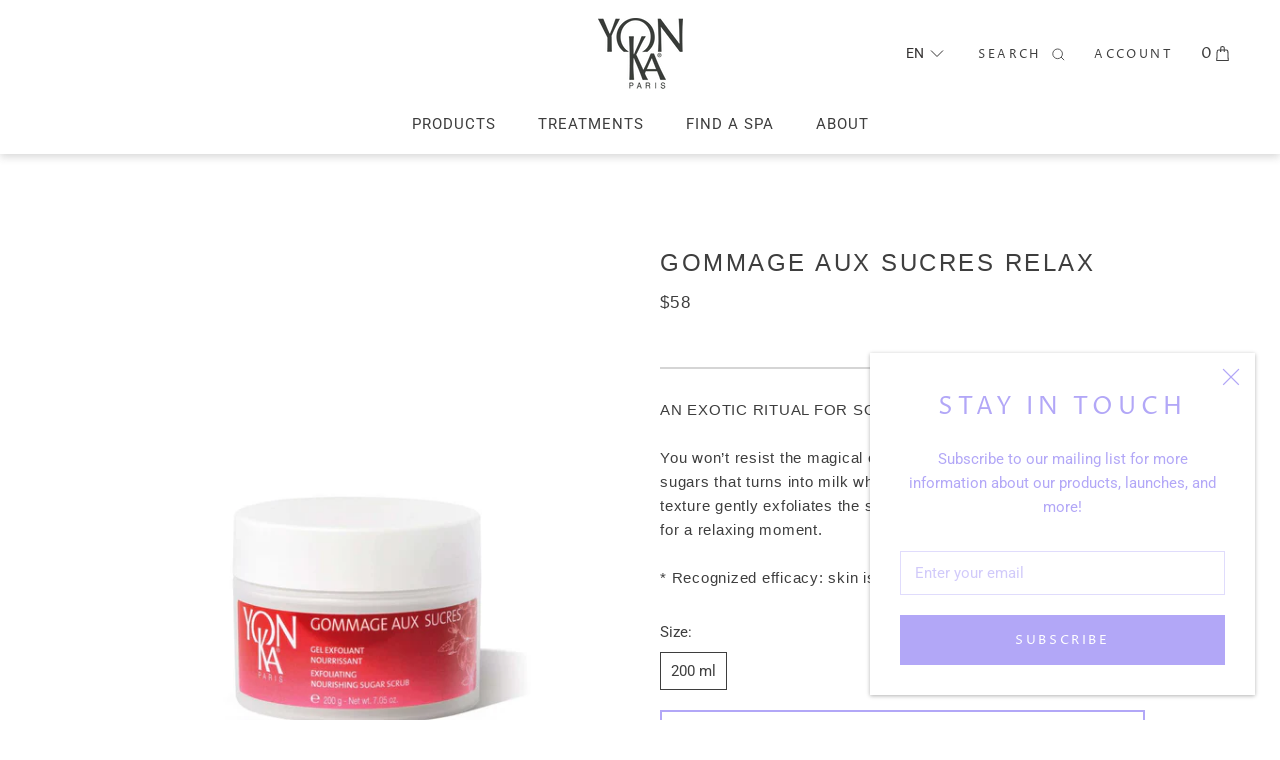

--- FILE ---
content_type: text/css
request_url: https://ykcanada.com/cdn/shop/t/20/assets/scss_theme.scss.css?v=165030289323387226561661958474
body_size: 5594
content:
.ly-languages-switcher-link.current_lang{display:none}.o-h1--featured{font-size:1.2rem;line-height:normal;letter-spacing:.06667rem;font-weight:500;font-family:Optima nova,sans-serif;text-transform:uppercase}@media (min-width: 49.9375em){.o-h1--featured{font-size:2.33333rem;line-height:1.17143;letter-spacing:.18rem;font-weight:500}}.o-h2{font-family:Optima nova,sans-serif;text-transform:uppercase}@media (min-width: 49.9375em){.o-h2{font-size:1.46667rem;line-height:2.31818;letter-spacing:.06rem;font-weight:500}}.o-h3{font-size:.93333rem;line-height:normal;letter-spacing:.06667rem;font-weight:500;font-family:Optima nova,sans-serif;text-transform:uppercase}@media (min-width: 49.9375em){.o-h3{font-size:1rem;line-height:1.33333;letter-spacing:.1rem;font-weight:400}}.o-p{font-family:Optima nova,sans-serif}@media (min-width: 49.9375em){.o-p{font-size:1rem;line-height:1.6;letter-spacing:.05rem;font-weight:400}}.o-ratio{display:block;position:relative}.o-ratio:before{content:"";display:block;padding-bottom:100%;width:100%}.o-ratio__content,.o-ratio>iframe,.o-ratio>embed,.o-ratio>object{bottom:0;height:100%;left:0;position:absolute;top:0;width:100%}.o-ratio--3\:2:before{padding-bottom:66.66667%}.o-ratio--2\:1:before{padding-bottom:50%}.o-ratio--4\:3:before{padding-bottom:75%}.o-ratio--16\:9:before{padding-bottom:56.25%}.o-ratio--img-contain>.o-ratio__content:before{height:auto;margin:auto;max-height:100%;max-width:100%;width:auto}.o-svg-inherit-color path{fill:inherit;stroke:inherit}.c-about-us__article{position:relative}@media (min-width: 63em){.c-about-us__article{-webkit-box-align:center;-ms-flex-align:center;align-items:center;color:#222;display:-webkit-box;display:-ms-flexbox;display:flex}}.c-about-us__image{display:block;position:relative;width:100%}@media (min-width: 29.9375em){.c-about-us__image{-ms-flex-preferred-size:59.375%;flex-basis:59.375%;-ms-flex-negative:0;flex-shrink:0}}.c-about-us__image:before{content:"";display:block;padding-bottom:125%;width:100%}@media (min-width: 29.9375em){.c-about-us__image:before{padding-bottom:78.94737%}}.c-about-us__content{color:#fff;left:50%;position:absolute;text-align:center;top:40%;-webkit-transform:translateX(-50%);transform:translate(-50%)}@media (min-width: 63em){.c-about-us__content{color:#222;max-width:52ch;padding-left:2.93333rem;position:static;text-align:initial;-webkit-transform:none;transform:none;width:100%}}@media (min-width: 63em){.c-about-us__header{margin-bottom:.66667rem}}.c-about-us__subheading{margin-bottom:1.8rem;width:24ch}@media (min-width: 63em){.c-about-us__subheading{margin-bottom:1.26667rem;width:initial}}@media (min-width: 63em){.c-about-us__button{max-width:16.8rem;width:100%}}@media (min-width: 63em){.c-about-us__paragraph{margin-bottom:5rem}}.c-product-item__reviews{height:24px}.c-product-item__reviews .spr-badge-caption{display:none}.c-product-item__title{font-size:.8rem;line-height:normal;letter-spacing:.05rem;font-weight:500;font-family:Futura,sans-serif;text-transform:uppercase}@media (min-width: 49.9375em){.c-product-item__title{font-size:.93333rem;line-height:normal;letter-spacing:.06667rem;font-weight:500}}.c-product-item__title,.c-product-item__price-list{margin-bottom:.33333rem}@media (min-width: 49.9375em){.c-product-item__title,.c-product-item__price-list{margin-bottom:.93333rem}}.c-product-item__price-list{font-size:.8rem;line-height:normal;letter-spacing:.02667rem;font-weight:500;font-family:Futura,sans-serif}@media (min-width: 49.9375em){.c-product-item__price-list{font-size:1rem;line-height:normal;letter-spacing:.02667rem;font-weight:500}}.c-product-reviews-override--no-text{margin-left:1rem}.c-product-reviews-override--no-text .spr-badge-caption{display:none}.c-product-reviews-override--no-text .spr-badge{display:inline}.c-product-reviews-override--no-text .spr-badge:before,.c-product-reviews-override--no-text .spr-badge:after{display:inline}.spr-icon{padding-left:.33333rem;font-size:.8rem}.spr-icon:first-child{padding-left:0}.spr-badge-caption{color:#9d9d9d;margin-left:.66667rem}.spr-review-header{display:-webkit-box;display:-ms-flexbox;display:flex;-webkit-box-orient:horizontal;-webkit-box-direction:reverse;-ms-flex-direction:row-reverse;flex-direction:row-reverse;-webkit-box-pack:end;-ms-flex-pack:end;justify-content:flex-end}#shopify-product-reviews .spr-review-header{margin-bottom:.6rem}.spr-review-header-starratings{-ms-flex-negative:0;flex-shrink:0;line-height:1}#shopify-product-reviews .spr-review-header .spr-review-header-title{font-family:Futura,sans-serif;margin-right:1.33333rem}@media (min-width: 49.9375em){#shopify-product-reviews .spr-review-header .spr-review-header-title{font-size:.93333rem;line-height:normal;letter-spacing:.15333rem;font-weight:400}}#shopify-product-reviews .spr-review-content-body{font-family:Futura,sans-serif}@media (min-width: 49.9375em){#shopify-product-reviews .spr-review-content-body{font-size:.93333rem;line-height:1.57143;letter-spacing:.05333rem;font-weight:400}}#shopify-product-reviews .spr-review-header-byline{font-family:Futura,sans-serif}@media (min-width: 49.9375em){#shopify-product-reviews .spr-review-header-byline{font-size:.93333rem;line-height:1.57143;letter-spacing:.05333rem;font-weight:400}}#shopify-product-reviews .spr-review{padding-bottom:1.6rem;margin-bottom:2.53333rem}.spr-summary-actions{-webkit-box-pack:justify;-ms-flex-pack:justify;justify-content:space-between}#shopify-product-reviews .spr-pagination-next{-webkit-box-flex:1;-ms-flex-positive:1;flex-grow:1}#shopify-product-reviews .spr-pagination-next a{-webkit-box-align:center;-ms-flex-align:center;align-items:center;display:-webkit-box;display:-ms-flexbox;display:flex;height:100%;-webkit-box-pack:start;-ms-flex-pack:start;justify-content:flex-start;position:relative;visibility:hidden}#shopify-product-reviews .spr-pagination-next a:before{text-decoration:underline;visibility:visible;white-space:nowrap}.c-product-meta__user-info{display:-webkit-box;display:-ms-flexbox;display:flex;-ms-flex-wrap:wrap;flex-wrap:wrap;-webkit-box-pack:center;-ms-flex-pack:center;justify-content:center}@media (min-width: 63em){.c-product-meta__user-info{-webkit-box-pack:start;-ms-flex-pack:start;justify-content:flex-start}}.c-product-meta__user-info>.c-product-reviews-override{-ms-flex-preferred-size:100%;flex-basis:100%;-webkit-box-flex:1;-ms-flex-positive:1;flex-grow:1;margin-bottom:2.13333rem}@media (min-width: 63em){.c-product-meta__user-info>.c-product-reviews-override{-ms-flex-preferred-size:auto;flex-basis:auto;margin-bottom:0}}.c-product-meta__header{font-size:1.2rem;line-height:normal;letter-spacing:.06667rem;font-weight:400;font-family:Optima nova,sans-serif}@media (min-width: 49.9375em){.c-product-meta__header{font-size:1.6rem;line-height:normal;letter-spacing:.16667rem;font-weight:400}}.c-product-meta__price{font-size:.93333rem;line-height:normal;letter-spacing:.05333rem;font-weight:400;font-family:Futura,sans-serif}@media (min-width: 49.9375em){.c-product-meta__price{font-size:1.46667rem;line-height:normal;letter-spacing:.08467rem;font-weight:400}}.c-product-meta__description{font-size:.93333rem;line-height:1.57143;letter-spacing:.05rem;font-weight:400;font-family:Futura,sans-serif;border-top:0;margin-bottom:1.6rem;margin-top:2.66667rem;padding-top:0}@media (min-width: 49.9375em){.c-product-meta__description{font-size:1rem;line-height:1.6;letter-spacing:.05rem;font-weight:400}}@media (min-width: 63em){.c-product-meta__description{border-top:2px solid #d5d5d5;margin-bottom:2rem;margin-top:28px;padding-top:1.93333rem}}.c-product-meta__review-badge{-webkit-box-flex:1;-ms-flex-positive:1;flex-grow:1}.c-product-form__variants{display:-webkit-box;display:-ms-flexbox;display:flex;-ms-flex-wrap:wrap;flex-wrap:wrap;margin-bottom:0}@media (min-width: 63em){.c-product-form__variants{margin-bottom:0}}.c-product-form__option:first-child{-ms-flex-preferred-size:100%;flex-basis:100%}.c-product-form__option:nth-child(2){-ms-flex-preferred-size:100%;flex-basis:100%;-webkit-box-flex:1;-ms-flex-positive:1;flex-grow:1}@media (min-width: 49.9375em){.c-product-form__option:nth-child(2){-ms-flex-preferred-size:auto;flex-basis:auto;margin-right:.86667rem}}.c-product-form__quantity-picker{margin-bottom:1rem}@media (max-width: 62.99em){.c-product-form__quantity-selector{padding:.2rem 0 .13333rem}}@media (max-width: 62.99em){.c-featured-product.Section{padding:4.66667rem 0}}@media (max-width: 62.99em){.c-featured-product__heading.SectionHeader{margin-bottom:1.33333rem}}.c-featured-product__header{font-size:.93333rem;line-height:normal;letter-spacing:.1rem;font-weight:400;font-family:Optima nova,sans-serif;text-transform:uppercase}@media (min-width: 49.9375em){.c-featured-product__header{font-size:1rem;line-height:1.33333;letter-spacing:.1rem;font-weight:400}}.c-product-skin-guide__icon{height:1.66667rem;vertical-align:middle;width:1.66667rem}.c-product-skin-guide__info{font-size:1rem;line-height:1;letter-spacing:.01667rem;font-weight:300;color:#464646;font-family:Futura,sans-serif;margin-left:.33333rem;text-transform:uppercase;vertical-align:middle}@media (min-width: 49.9375em){.c-product-wrapper{display:-webkit-box;display:-ms-flexbox;display:flex;-ms-flex-wrap:wrap;flex-wrap:wrap;-webkit-box-pack:center;-ms-flex-pack:center;justify-content:center;max-width:none;padding:2rem 5rem 0}}@media (min-width: 49.9375em){.c-product-wrapper__gallery{-ms-flex-preferred-size:50%;flex-basis:50%;margin-left:0}}@media (min-width: 49.9375em){.c-product-wrapper__info{-ms-flex-preferred-size:50%;flex-basis:50%}}.c-product-wrapper__tabs{max-width:39.26667rem;width:100%}.c-collection-item__header{font-family:Futura,sans-serif;width:16ch;margin-left:auto;margin-right:auto;margin-bottom:1.8rem}@media (min-width: 49.9375em){.c-collection-item__header{font-size:1.46667rem;line-height:1.5;letter-spacing:.1rem;font-weight:500}}@media (min-width: 63em){.c-collection-item__header{margin-bottom:.8rem;margin-left:0;margin-right:0}}.Instafeed__Caption{height:inherit;font-family:Futura,sans-serif}@media (min-width: 49.9375em){.Instafeed__Caption{font-size:.86667rem;line-height:1.53846;letter-spacing:.05rem;font-weight:400}}.Instafeed__Date{font-family:Futura,sans-serif}@media (min-width: 49.9375em){.Instafeed__Date{font-size:.86667rem;line-height:normal;letter-spacing:.05rem;font-weight:400}}.Instafeed__LikeCount{font-family:Futura,sans-serif}@media (min-width: 49.9375em){.Instafeed__LikeCount{font-size:.86667rem;line-height:1.53846;letter-spacing:.05rem;font-weight:400}}.c-instafeed__header.SectionHeader{margin-bottom:2rem}@media (min-width: 49.9375em){.c-instafeed__header.SectionHeader{margin-bottom:3.8rem}}.c-instafeed__subheading{font-size:.93333rem;line-height:normal;letter-spacing:.1rem;font-weight:400;font-family:Optima nova,sans-serif;margin-bottom:.6rem;text-transform:uppercase}@media (min-width: 49.9375em){.c-instafeed__subheading{font-size:1rem;line-height:1.33333;letter-spacing:.1rem;font-weight:400;margin-bottom:0}}.c-instafeed__heading{font-size:1.2rem;line-height:normal;letter-spacing:.05333rem;font-weight:500;font-family:Futura,sans-serif;text-transform:uppercase}@media (min-width: 49.9375em){.c-instafeed__heading{font-size:1.46667rem;line-height:1.5;letter-spacing:.06rem;font-weight:500}}.c-instafeed__heading.SectionHeader__Heading{margin-top:0}.c-social-media{-webkit-box-align:center;-ms-flex-align:center;align-items:center;display:-webkit-box;display:-ms-flexbox;display:flex;-webkit-box-orient:vertical;-webkit-box-direction:normal;-ms-flex-direction:column;flex-direction:column;-webkit-box-pack:center;-ms-flex-pack:center;justify-content:center;margin:2.33333rem -6.66667rem 3.33333rem -4.66667rem;width:100vw;min-height:2.66667rem;padding-bottom:1.33333rem;padding-top:.73333rem;height:80px}@media (min-width: 49.9375em){.c-social-media{-webkit-box-orient:horizontal;-webkit-box-direction:normal;-ms-flex-direction:row;flex-direction:row;margin:0;padding:0;height:40px}}.c-social-media__header{font-size:.93333rem;line-height:1.57143;letter-spacing:.05rem;font-weight:500;font-family:Optima nova,sans-serif;margin-bottom:0}@media (min-width: 49.9375em){.c-social-media__header{margin-right:2rem}}.c-social-media__list{font-size:1.06667rem}.c-social-media__list a{font-size:inherit;vertical-align:top}.c-footer__container{border-top:.06667rem solid #d5d5d5;color:#222;padding:0 4rem 0 4.66667rem}@media (min-width: 40.0625em){.c-footer__container{border-top:none}}.c-footer__inner{display:-webkit-box;display:-ms-flexbox;display:flex;-webkit-box-orient:vertical;-webkit-box-direction:normal;-ms-flex-direction:column;flex-direction:column}@media (min-width: 40.0625em){.c-footer__inner{-webkit-box-orient:horizontal;-webkit-box-direction:normal;-ms-flex-direction:row;flex-direction:row}}.c-footer__title{font-size:.93333rem;line-height:normal;letter-spacing:.06rem;font-weight:500;color:#222;font-family:Optima nova,sans-serif;text-align:center}@media (min-width: 49.9375em){.c-footer__title{text-align:left}}.c-footer__newsletter{font-size:.86667rem;line-height:normal;letter-spacing:normal;font-weight:400}.c-footer__newsletter-input{border:1px solid #9d9d9d}.c-footer__newsletter-input::-webkit-input-placeholder{color:inherit;font-size:13px;opacity:1}.c-footer__newsletter-input::-ms-input-placeholder{color:inherit;font-size:13px;opacity:1}.c-footer__newsletter-input::placeholder{color:inherit;font-size:13px;opacity:1}.c-footer__nav-item{text-align:center}@media (min-width: 49.9375em){.c-footer__nav-item{text-align:left}}.c-footer__submit{margin-left:auto;margin-right:auto}@media (min-width: 40.0625em){.c-footer__submit{margin-left:0;margin-right:0}}.c-footer__newsletter-response{margin-top:1.2rem;text-align:center}@media (min-width: 40.0625em){.c-footer__newsletter-response{text-align:left}}.c-footer__block--newsletter{-webkit-box-ordinal-group:-1;-ms-flex-order:-2;order:-2}@media (min-width: 40.0625em){.c-footer__block--newsletter{-webkit-box-ordinal-group:unset;-ms-flex-order:unset;order:unset}}.c-footer__social-banner{-webkit-box-ordinal-group:0;-ms-flex-order:-1;order:-1}@media (min-width: 40.0625em){.c-footer__social-banner{-webkit-box-ordinal-group:unset;-ms-flex-order:unset;order:unset}}.footer .c-social-media__list .HorizontalList__Item,.c-footer__social-banner .c-social-media__list .HorizontalList__Item{margin:0}.footer .c-social-media__list .HorizontalList__Item .Link,.c-footer__social-banner .c-social-media__list .HorizontalList__Item .Link{display:-webkit-box;display:-ms-flexbox;display:flex;-webkit-box-pack:center;-ms-flex-pack:center;justify-content:center;-webkit-box-align:center;-ms-flex-align:center;align-items:center;height:44px;width:44px}.footer .c-social-media__list .HorizontalList__Item .Icon--facebook,.c-footer__social-banner .c-social-media__list .HorizontalList__Item .Icon--facebook{width:10px;height:20px;margin:0 0 0 13px}.footer .c-social-media__list .HorizontalList__Item .Icon--twitter,.c-footer__social-banner .c-social-media__list .HorizontalList__Item .Icon--twitter{width:19px;height:15px;margin:0}.footer .c-social-media__list .HorizontalList__Item .Icon--instagram,.c-footer__social-banner .c-social-media__list .HorizontalList__Item .Icon--instagram{width:18px;height:18px;margin:0}.footer .c-social-media__list .HorizontalList__Item .Icon--youtube,.c-footer__social-banner .c-social-media__list .HorizontalList__Item .Icon--youtube{width:24px;height:21px;margin:0}.c-collection-template__header{font-family:Futura,sans-serif;margin-bottom:.93333rem}@media (min-width: 49.9375em){.c-collection-template__header{font-size:1.46667rem;line-height:1.5;letter-spacing:.1rem;font-weight:500}}@media (min-width: 49.9375em){.c-collection-template__header{margin-bottom:.33333rem}}.c-collection-template__description{font-size:.93333rem;line-height:1.42857;letter-spacing:.05rem;font-weight:400}@media (min-width: 49.9375em){.c-collection-template__description{font-size:1.06667rem;line-height:1.5;letter-spacing:.06rem;font-weight:400}}.c-menu-icon .Icon--nav{width:1.33333rem;height:auto}a.c-menu-icon__link{display:-webkit-box;display:-ms-flexbox;display:flex}.c-menu-icon__search{width:20px;display:inline-block}.c-menu-icon__search svg{font-size:25px}.c-megamenu .Search{padding-top:9px}.c-megamenu .Search .Heading{font-size:.8rem;letter-spacing:.9px;line-height:1;margin-bottom:0;-webkit-transition:none;transition:none}.c-megamenu .Search__Results{margin-top:32px}.c-megamenu .Search__Close{color:#222}.c-megamenu .Search__SearchBar .Search__Input{font-size:1rem}.c-megamenu .SearchAjax.Segment .Segment__Title{margin-bottom:12px}.c-megamenu__inner{border-top:.06667rem solid #d5d5d5;padding:0}.c-megamenu__item{-webkit-box-flex:1;-ms-flex-positive:1;flex-grow:1}.u-hidden{display:none!important}.u-invisible{display:inline-block;line-height:0;opacity:0;visibility:hidden;width:0}.u-text-left{text-align:left!important}.u-text-center{text-align:center!important}.u-text-right{text-align:right!important}.u-margin-none{margin:0!important}.u-margin-auto{margin:auto}.u-text-uppercase{text-transform:uppercase!important}.u-text-underline{text-decoration:underline}.u-float-right{float:right!important}.u-float-left{float:left!important}.u-flex-column{display:-webkit-box;display:-ms-flexbox;display:flex;-webkit-box-orient:vertical;-webkit-box-direction:normal;-ms-flex-direction:column;flex-direction:column}.u-flex{display:-webkit-box;display:-ms-flexbox;display:flex}.u-inline-flex{display:-webkit-inline-box;display:-ms-inline-flexbox;display:inline-flex}.u-inline-block{display:inline-block}.u-block{display:block}.u-flex-centered{-webkit-box-align:center;-ms-flex-align:center;align-items:center;display:-webkit-box!important;display:-ms-flexbox!important;display:flex!important;-webkit-box-pack:center;-ms-flex-pack:center;justify-content:center}.u-flex-v-centered{display:-webkit-box;display:-ms-flexbox;display:flex;-webkit-box-orient:vertical;-webkit-box-direction:normal;-ms-flex-direction:column;flex-direction:column;-webkit-box-pack:center;-ms-flex-pack:center;justify-content:center}.u-underline{text-decoration:underline!important}.u-decoration-none{text-decoration:none}.u-no-wrap{white-space:nowrap}.u-no-scroll{overflow:hidden!important}.u-sticky{position:fixed;top:0;z-index:10}.u-sticky--center{left:0;right:0}.u-large-dots button:before{font-size:16px!important}.u-pointer{cursor:pointer}.u-background-cover{background-size:cover;background-repeat:no-repeat;background-position:center}.u-max-height{height:100%}.u-v-middle{vertical-align:middle}.u-1\/1{width:100%!important}.u-push-1\/1{position:relative!important;right:auto!important;left:100%!important}.u-pull-1\/1{position:relative!important;right:100%!important;left:auto!important}.u-1\/2{width:50%!important}.u-push-1\/2{position:relative!important;right:auto!important;left:50%!important}.u-pull-1\/2{position:relative!important;right:50%!important;left:auto!important}.u-2\/2{width:100%!important}.u-push-2\/2{position:relative!important;right:auto!important;left:100%!important}.u-pull-2\/2{position:relative!important;right:100%!important;left:auto!important}.u-1\/3{width:33.33333%!important}.u-push-1\/3{position:relative!important;right:auto!important;left:33.33333%!important}.u-pull-1\/3{position:relative!important;right:33.33333%!important;left:auto!important}.u-2\/3{width:66.66667%!important}.u-push-2\/3{position:relative!important;right:auto!important;left:66.66667%!important}.u-pull-2\/3{position:relative!important;right:66.66667%!important;left:auto!important}.u-3\/3{width:100%!important}.u-push-3\/3{position:relative!important;right:auto!important;left:100%!important}.u-pull-3\/3{position:relative!important;right:100%!important;left:auto!important}.u-1\/4{width:25%!important}.u-push-1\/4{position:relative!important;right:auto!important;left:25%!important}.u-pull-1\/4{position:relative!important;right:25%!important;left:auto!important}.u-2\/4{width:50%!important}.u-push-2\/4{position:relative!important;right:auto!important;left:50%!important}.u-pull-2\/4{position:relative!important;right:50%!important;left:auto!important}.u-3\/4{width:75%!important}.u-push-3\/4{position:relative!important;right:auto!important;left:75%!important}.u-pull-3\/4{position:relative!important;right:75%!important;left:auto!important}.u-4\/4{width:100%!important}.u-push-4\/4{position:relative!important;right:auto!important;left:100%!important}.u-pull-4\/4{position:relative!important;right:100%!important;left:auto!important}.u-1\/5{width:20%!important}.u-push-1\/5{position:relative!important;right:auto!important;left:20%!important}.u-pull-1\/5{position:relative!important;right:20%!important;left:auto!important}.u-2\/5{width:40%!important}.u-push-2\/5{position:relative!important;right:auto!important;left:40%!important}.u-pull-2\/5{position:relative!important;right:40%!important;left:auto!important}.u-3\/5{width:60%!important}.u-push-3\/5{position:relative!important;right:auto!important;left:60%!important}.u-pull-3\/5{position:relative!important;right:60%!important;left:auto!important}.u-4\/5{width:80%!important}.u-push-4\/5{position:relative!important;right:auto!important;left:80%!important}.u-pull-4\/5{position:relative!important;right:80%!important;left:auto!important}.u-5\/5{width:100%!important}.u-push-5\/5{position:relative!important;right:auto!important;left:100%!important}.u-pull-5\/5{position:relative!important;right:100%!important;left:auto!important}.u-1\/6{width:16.66667%!important}.u-push-1\/6{position:relative!important;right:auto!important;left:16.66667%!important}.u-pull-1\/6{position:relative!important;right:16.66667%!important;left:auto!important}.u-2\/6{width:33.33333%!important}.u-push-2\/6{position:relative!important;right:auto!important;left:33.33333%!important}.u-pull-2\/6{position:relative!important;right:33.33333%!important;left:auto!important}.u-3\/6{width:50%!important}.u-push-3\/6{position:relative!important;right:auto!important;left:50%!important}.u-pull-3\/6{position:relative!important;right:50%!important;left:auto!important}.u-4\/6{width:66.66667%!important}.u-push-4\/6{position:relative!important;right:auto!important;left:66.66667%!important}.u-pull-4\/6{position:relative!important;right:66.66667%!important;left:auto!important}.u-5\/6{width:83.33333%!important}.u-push-5\/6{position:relative!important;right:auto!important;left:83.33333%!important}.u-pull-5\/6{position:relative!important;right:83.33333%!important;left:auto!important}.u-6\/6{width:100%!important}.u-push-6\/6{position:relative!important;right:auto!important;left:100%!important}.u-pull-6\/6{position:relative!important;right:100%!important;left:auto!important}.u-1\/12{width:8.33333%!important}.u-push-1\/12{position:relative!important;right:auto!important;left:8.33333%!important}.u-pull-1\/12{position:relative!important;right:8.33333%!important;left:auto!important}.u-2\/12{width:16.66667%!important}.u-push-2\/12{position:relative!important;right:auto!important;left:16.66667%!important}.u-pull-2\/12{position:relative!important;right:16.66667%!important;left:auto!important}.u-3\/12{width:25%!important}.u-push-3\/12{position:relative!important;right:auto!important;left:25%!important}.u-pull-3\/12{position:relative!important;right:25%!important;left:auto!important}.u-4\/12{width:33.33333%!important}.u-push-4\/12{position:relative!important;right:auto!important;left:33.33333%!important}.u-pull-4\/12{position:relative!important;right:33.33333%!important;left:auto!important}.u-5\/12{width:41.66667%!important}.u-push-5\/12{position:relative!important;right:auto!important;left:41.66667%!important}.u-pull-5\/12{position:relative!important;right:41.66667%!important;left:auto!important}.u-6\/12{width:50%!important}.u-push-6\/12{position:relative!important;right:auto!important;left:50%!important}.u-pull-6\/12{position:relative!important;right:50%!important;left:auto!important}.u-7\/12{width:58.33333%!important}.u-push-7\/12{position:relative!important;right:auto!important;left:58.33333%!important}.u-pull-7\/12{position:relative!important;right:58.33333%!important;left:auto!important}.u-8\/12{width:66.66667%!important}.u-push-8\/12{position:relative!important;right:auto!important;left:66.66667%!important}.u-pull-8\/12{position:relative!important;right:66.66667%!important;left:auto!important}.u-9\/12{width:75%!important}.u-push-9\/12{position:relative!important;right:auto!important;left:75%!important}.u-pull-9\/12{position:relative!important;right:75%!important;left:auto!important}.u-10\/12{width:83.33333%!important}.u-push-10\/12{position:relative!important;right:auto!important;left:83.33333%!important}.u-pull-10\/12{position:relative!important;right:83.33333%!important;left:auto!important}.u-11\/12{width:91.66667%!important}.u-push-11\/12{position:relative!important;right:auto!important;left:91.66667%!important}.u-pull-11\/12{position:relative!important;right:91.66667%!important;left:auto!important}.u-12\/12{width:100%!important}.u-push-12\/12{position:relative!important;right:auto!important;left:100%!important}.u-pull-12\/12{position:relative!important;right:100%!important;left:auto!important}.u-1\/14{width:7.14286%!important}.u-push-1\/14{position:relative!important;right:auto!important;left:7.14286%!important}.u-pull-1\/14{position:relative!important;right:7.14286%!important;left:auto!important}.u-2\/14{width:14.28571%!important}.u-push-2\/14{position:relative!important;right:auto!important;left:14.28571%!important}.u-pull-2\/14{position:relative!important;right:14.28571%!important;left:auto!important}.u-3\/14{width:21.42857%!important}.u-push-3\/14{position:relative!important;right:auto!important;left:21.42857%!important}.u-pull-3\/14{position:relative!important;right:21.42857%!important;left:auto!important}.u-4\/14{width:28.57143%!important}.u-push-4\/14{position:relative!important;right:auto!important;left:28.57143%!important}.u-pull-4\/14{position:relative!important;right:28.57143%!important;left:auto!important}.u-5\/14{width:35.71429%!important}.u-push-5\/14{position:relative!important;right:auto!important;left:35.71429%!important}.u-pull-5\/14{position:relative!important;right:35.71429%!important;left:auto!important}.u-6\/14{width:42.85714%!important}.u-push-6\/14{position:relative!important;right:auto!important;left:42.85714%!important}.u-pull-6\/14{position:relative!important;right:42.85714%!important;left:auto!important}.u-7\/14{width:50%!important}.u-push-7\/14{position:relative!important;right:auto!important;left:50%!important}.u-pull-7\/14{position:relative!important;right:50%!important;left:auto!important}.u-8\/14{width:57.14286%!important}.u-push-8\/14{position:relative!important;right:auto!important;left:57.14286%!important}.u-pull-8\/14{position:relative!important;right:57.14286%!important;left:auto!important}.u-9\/14{width:64.28571%!important}.u-push-9\/14{position:relative!important;right:auto!important;left:64.28571%!important}.u-pull-9\/14{position:relative!important;right:64.28571%!important;left:auto!important}.u-10\/14{width:71.42857%!important}.u-push-10\/14{position:relative!important;right:auto!important;left:71.42857%!important}.u-pull-10\/14{position:relative!important;right:71.42857%!important;left:auto!important}.u-11\/14{width:78.57143%!important}.u-push-11\/14{position:relative!important;right:auto!important;left:78.57143%!important}.u-pull-11\/14{position:relative!important;right:78.57143%!important;left:auto!important}.u-12\/14{width:85.71429%!important}.u-push-12\/14{position:relative!important;right:auto!important;left:85.71429%!important}.u-pull-12\/14{position:relative!important;right:85.71429%!important;left:auto!important}.u-13\/14{width:92.85714%!important}.u-push-13\/14{position:relative!important;right:auto!important;left:92.85714%!important}.u-pull-13\/14{position:relative!important;right:92.85714%!important;left:auto!important}.u-14\/14{width:100%!important}.u-push-14\/14{position:relative!important;right:auto!important;left:100%!important}.u-pull-14\/14{position:relative!important;right:100%!important;left:auto!important}.u-1\/16{width:6.25%!important}.u-push-1\/16{position:relative!important;right:auto!important;left:6.25%!important}.u-pull-1\/16{position:relative!important;right:6.25%!important;left:auto!important}.u-2\/16{width:12.5%!important}.u-push-2\/16{position:relative!important;right:auto!important;left:12.5%!important}.u-pull-2\/16{position:relative!important;right:12.5%!important;left:auto!important}.u-3\/16{width:18.75%!important}.u-push-3\/16{position:relative!important;right:auto!important;left:18.75%!important}.u-pull-3\/16{position:relative!important;right:18.75%!important;left:auto!important}.u-4\/16{width:25%!important}.u-push-4\/16{position:relative!important;right:auto!important;left:25%!important}.u-pull-4\/16{position:relative!important;right:25%!important;left:auto!important}.u-5\/16{width:31.25%!important}.u-push-5\/16{position:relative!important;right:auto!important;left:31.25%!important}.u-pull-5\/16{position:relative!important;right:31.25%!important;left:auto!important}.u-6\/16{width:37.5%!important}.u-push-6\/16{position:relative!important;right:auto!important;left:37.5%!important}.u-pull-6\/16{position:relative!important;right:37.5%!important;left:auto!important}.u-7\/16{width:43.75%!important}.u-push-7\/16{position:relative!important;right:auto!important;left:43.75%!important}.u-pull-7\/16{position:relative!important;right:43.75%!important;left:auto!important}.u-8\/16{width:50%!important}.u-push-8\/16{position:relative!important;right:auto!important;left:50%!important}.u-pull-8\/16{position:relative!important;right:50%!important;left:auto!important}.u-9\/16{width:56.25%!important}.u-push-9\/16{position:relative!important;right:auto!important;left:56.25%!important}.u-pull-9\/16{position:relative!important;right:56.25%!important;left:auto!important}.u-10\/16{width:62.5%!important}.u-push-10\/16{position:relative!important;right:auto!important;left:62.5%!important}.u-pull-10\/16{position:relative!important;right:62.5%!important;left:auto!important}.u-11\/16{width:68.75%!important}.u-push-11\/16{position:relative!important;right:auto!important;left:68.75%!important}.u-pull-11\/16{position:relative!important;right:68.75%!important;left:auto!important}.u-12\/16{width:75%!important}.u-push-12\/16{position:relative!important;right:auto!important;left:75%!important}.u-pull-12\/16{position:relative!important;right:75%!important;left:auto!important}.u-13\/16{width:81.25%!important}.u-push-13\/16{position:relative!important;right:auto!important;left:81.25%!important}.u-pull-13\/16{position:relative!important;right:81.25%!important;left:auto!important}.u-14\/16{width:87.5%!important}.u-push-14\/16{position:relative!important;right:auto!important;left:87.5%!important}.u-pull-14\/16{position:relative!important;right:87.5%!important;left:auto!important}.u-15\/16{width:93.75%!important}.u-push-15\/16{position:relative!important;right:auto!important;left:93.75%!important}.u-pull-15\/16{position:relative!important;right:93.75%!important;left:auto!important}.u-16\/16{width:100%!important}.u-push-16\/16{position:relative!important;right:auto!important;left:100%!important}.u-pull-16\/16{position:relative!important;right:100%!important;left:auto!important}@media (min-width: 19.9375em){.u-1\/1\@xxs{width:100%!important}.u-push-1\/1\@xxs{position:relative!important;right:auto!important;left:100%!important}.u-pull-1\/1\@xxs{position:relative!important;right:100%!important;left:auto!important}.u-1\/2\@xxs{width:50%!important}.u-push-1\/2\@xxs{position:relative!important;right:auto!important;left:50%!important}.u-pull-1\/2\@xxs{position:relative!important;right:50%!important;left:auto!important}.u-2\/2\@xxs{width:100%!important}.u-push-2\/2\@xxs{position:relative!important;right:auto!important;left:100%!important}.u-pull-2\/2\@xxs{position:relative!important;right:100%!important;left:auto!important}.u-1\/3\@xxs{width:33.33333%!important}.u-push-1\/3\@xxs{position:relative!important;right:auto!important;left:33.33333%!important}.u-pull-1\/3\@xxs{position:relative!important;right:33.33333%!important;left:auto!important}.u-2\/3\@xxs{width:66.66667%!important}.u-push-2\/3\@xxs{position:relative!important;right:auto!important;left:66.66667%!important}.u-pull-2\/3\@xxs{position:relative!important;right:66.66667%!important;left:auto!important}.u-3\/3\@xxs{width:100%!important}.u-push-3\/3\@xxs{position:relative!important;right:auto!important;left:100%!important}.u-pull-3\/3\@xxs{position:relative!important;right:100%!important;left:auto!important}.u-1\/4\@xxs{width:25%!important}.u-push-1\/4\@xxs{position:relative!important;right:auto!important;left:25%!important}.u-pull-1\/4\@xxs{position:relative!important;right:25%!important;left:auto!important}.u-2\/4\@xxs{width:50%!important}.u-push-2\/4\@xxs{position:relative!important;right:auto!important;left:50%!important}.u-pull-2\/4\@xxs{position:relative!important;right:50%!important;left:auto!important}.u-3\/4\@xxs{width:75%!important}.u-push-3\/4\@xxs{position:relative!important;right:auto!important;left:75%!important}.u-pull-3\/4\@xxs{position:relative!important;right:75%!important;left:auto!important}.u-4\/4\@xxs{width:100%!important}.u-push-4\/4\@xxs{position:relative!important;right:auto!important;left:100%!important}.u-pull-4\/4\@xxs{position:relative!important;right:100%!important;left:auto!important}.u-1\/5\@xxs{width:20%!important}.u-push-1\/5\@xxs{position:relative!important;right:auto!important;left:20%!important}.u-pull-1\/5\@xxs{position:relative!important;right:20%!important;left:auto!important}.u-2\/5\@xxs{width:40%!important}.u-push-2\/5\@xxs{position:relative!important;right:auto!important;left:40%!important}.u-pull-2\/5\@xxs{position:relative!important;right:40%!important;left:auto!important}.u-3\/5\@xxs{width:60%!important}.u-push-3\/5\@xxs{position:relative!important;right:auto!important;left:60%!important}.u-pull-3\/5\@xxs{position:relative!important;right:60%!important;left:auto!important}.u-4\/5\@xxs{width:80%!important}.u-push-4\/5\@xxs{position:relative!important;right:auto!important;left:80%!important}.u-pull-4\/5\@xxs{position:relative!important;right:80%!important;left:auto!important}.u-5\/5\@xxs{width:100%!important}.u-push-5\/5\@xxs{position:relative!important;right:auto!important;left:100%!important}.u-pull-5\/5\@xxs{position:relative!important;right:100%!important;left:auto!important}.u-1\/6\@xxs{width:16.66667%!important}.u-push-1\/6\@xxs{position:relative!important;right:auto!important;left:16.66667%!important}.u-pull-1\/6\@xxs{position:relative!important;right:16.66667%!important;left:auto!important}.u-2\/6\@xxs{width:33.33333%!important}.u-push-2\/6\@xxs{position:relative!important;right:auto!important;left:33.33333%!important}.u-pull-2\/6\@xxs{position:relative!important;right:33.33333%!important;left:auto!important}.u-3\/6\@xxs{width:50%!important}.u-push-3\/6\@xxs{position:relative!important;right:auto!important;left:50%!important}.u-pull-3\/6\@xxs{position:relative!important;right:50%!important;left:auto!important}.u-4\/6\@xxs{width:66.66667%!important}.u-push-4\/6\@xxs{position:relative!important;right:auto!important;left:66.66667%!important}.u-pull-4\/6\@xxs{position:relative!important;right:66.66667%!important;left:auto!important}.u-5\/6\@xxs{width:83.33333%!important}.u-push-5\/6\@xxs{position:relative!important;right:auto!important;left:83.33333%!important}.u-pull-5\/6\@xxs{position:relative!important;right:83.33333%!important;left:auto!important}.u-6\/6\@xxs{width:100%!important}.u-push-6\/6\@xxs{position:relative!important;right:auto!important;left:100%!important}.u-pull-6\/6\@xxs{position:relative!important;right:100%!important;left:auto!important}.u-1\/12\@xxs{width:8.33333%!important}.u-push-1\/12\@xxs{position:relative!important;right:auto!important;left:8.33333%!important}.u-pull-1\/12\@xxs{position:relative!important;right:8.33333%!important;left:auto!important}.u-2\/12\@xxs{width:16.66667%!important}.u-push-2\/12\@xxs{position:relative!important;right:auto!important;left:16.66667%!important}.u-pull-2\/12\@xxs{position:relative!important;right:16.66667%!important;left:auto!important}.u-3\/12\@xxs{width:25%!important}.u-push-3\/12\@xxs{position:relative!important;right:auto!important;left:25%!important}.u-pull-3\/12\@xxs{position:relative!important;right:25%!important;left:auto!important}.u-4\/12\@xxs{width:33.33333%!important}.u-push-4\/12\@xxs{position:relative!important;right:auto!important;left:33.33333%!important}.u-pull-4\/12\@xxs{position:relative!important;right:33.33333%!important;left:auto!important}.u-5\/12\@xxs{width:41.66667%!important}.u-push-5\/12\@xxs{position:relative!important;right:auto!important;left:41.66667%!important}.u-pull-5\/12\@xxs{position:relative!important;right:41.66667%!important;left:auto!important}.u-6\/12\@xxs{width:50%!important}.u-push-6\/12\@xxs{position:relative!important;right:auto!important;left:50%!important}.u-pull-6\/12\@xxs{position:relative!important;right:50%!important;left:auto!important}.u-7\/12\@xxs{width:58.33333%!important}.u-push-7\/12\@xxs{position:relative!important;right:auto!important;left:58.33333%!important}.u-pull-7\/12\@xxs{position:relative!important;right:58.33333%!important;left:auto!important}.u-8\/12\@xxs{width:66.66667%!important}.u-push-8\/12\@xxs{position:relative!important;right:auto!important;left:66.66667%!important}.u-pull-8\/12\@xxs{position:relative!important;right:66.66667%!important;left:auto!important}.u-9\/12\@xxs{width:75%!important}.u-push-9\/12\@xxs{position:relative!important;right:auto!important;left:75%!important}.u-pull-9\/12\@xxs{position:relative!important;right:75%!important;left:auto!important}.u-10\/12\@xxs{width:83.33333%!important}.u-push-10\/12\@xxs{position:relative!important;right:auto!important;left:83.33333%!important}.u-pull-10\/12\@xxs{position:relative!important;right:83.33333%!important;left:auto!important}.u-11\/12\@xxs{width:91.66667%!important}.u-push-11\/12\@xxs{position:relative!important;right:auto!important;left:91.66667%!important}.u-pull-11\/12\@xxs{position:relative!important;right:91.66667%!important;left:auto!important}.u-12\/12\@xxs{width:100%!important}.u-push-12\/12\@xxs{position:relative!important;right:auto!important;left:100%!important}.u-pull-12\/12\@xxs{position:relative!important;right:100%!important;left:auto!important}.u-1\/14\@xxs{width:7.14286%!important}.u-push-1\/14\@xxs{position:relative!important;right:auto!important;left:7.14286%!important}.u-pull-1\/14\@xxs{position:relative!important;right:7.14286%!important;left:auto!important}.u-2\/14\@xxs{width:14.28571%!important}.u-push-2\/14\@xxs{position:relative!important;right:auto!important;left:14.28571%!important}.u-pull-2\/14\@xxs{position:relative!important;right:14.28571%!important;left:auto!important}.u-3\/14\@xxs{width:21.42857%!important}.u-push-3\/14\@xxs{position:relative!important;right:auto!important;left:21.42857%!important}.u-pull-3\/14\@xxs{position:relative!important;right:21.42857%!important;left:auto!important}.u-4\/14\@xxs{width:28.57143%!important}.u-push-4\/14\@xxs{position:relative!important;right:auto!important;left:28.57143%!important}.u-pull-4\/14\@xxs{position:relative!important;right:28.57143%!important;left:auto!important}.u-5\/14\@xxs{width:35.71429%!important}.u-push-5\/14\@xxs{position:relative!important;right:auto!important;left:35.71429%!important}.u-pull-5\/14\@xxs{position:relative!important;right:35.71429%!important;left:auto!important}.u-6\/14\@xxs{width:42.85714%!important}.u-push-6\/14\@xxs{position:relative!important;right:auto!important;left:42.85714%!important}.u-pull-6\/14\@xxs{position:relative!important;right:42.85714%!important;left:auto!important}.u-7\/14\@xxs{width:50%!important}.u-push-7\/14\@xxs{position:relative!important;right:auto!important;left:50%!important}.u-pull-7\/14\@xxs{position:relative!important;right:50%!important;left:auto!important}.u-8\/14\@xxs{width:57.14286%!important}.u-push-8\/14\@xxs{position:relative!important;right:auto!important;left:57.14286%!important}.u-pull-8\/14\@xxs{position:relative!important;right:57.14286%!important;left:auto!important}.u-9\/14\@xxs{width:64.28571%!important}.u-push-9\/14\@xxs{position:relative!important;right:auto!important;left:64.28571%!important}.u-pull-9\/14\@xxs{position:relative!important;right:64.28571%!important;left:auto!important}.u-10\/14\@xxs{width:71.42857%!important}.u-push-10\/14\@xxs{position:relative!important;right:auto!important;left:71.42857%!important}.u-pull-10\/14\@xxs{position:relative!important;right:71.42857%!important;left:auto!important}.u-11\/14\@xxs{width:78.57143%!important}.u-push-11\/14\@xxs{position:relative!important;right:auto!important;left:78.57143%!important}.u-pull-11\/14\@xxs{position:relative!important;right:78.57143%!important;left:auto!important}.u-12\/14\@xxs{width:85.71429%!important}.u-push-12\/14\@xxs{position:relative!important;right:auto!important;left:85.71429%!important}.u-pull-12\/14\@xxs{position:relative!important;right:85.71429%!important;left:auto!important}.u-13\/14\@xxs{width:92.85714%!important}.u-push-13\/14\@xxs{position:relative!important;right:auto!important;left:92.85714%!important}.u-pull-13\/14\@xxs{position:relative!important;right:92.85714%!important;left:auto!important}.u-14\/14\@xxs{width:100%!important}.u-push-14\/14\@xxs{position:relative!important;right:auto!important;left:100%!important}.u-pull-14\/14\@xxs{position:relative!important;right:100%!important;left:auto!important}.u-1\/16\@xxs{width:6.25%!important}.u-push-1\/16\@xxs{position:relative!important;right:auto!important;left:6.25%!important}.u-pull-1\/16\@xxs{position:relative!important;right:6.25%!important;left:auto!important}.u-2\/16\@xxs{width:12.5%!important}.u-push-2\/16\@xxs{position:relative!important;right:auto!important;left:12.5%!important}.u-pull-2\/16\@xxs{position:relative!important;right:12.5%!important;left:auto!important}.u-3\/16\@xxs{width:18.75%!important}.u-push-3\/16\@xxs{position:relative!important;right:auto!important;left:18.75%!important}.u-pull-3\/16\@xxs{position:relative!important;right:18.75%!important;left:auto!important}.u-4\/16\@xxs{width:25%!important}.u-push-4\/16\@xxs{position:relative!important;right:auto!important;left:25%!important}.u-pull-4\/16\@xxs{position:relative!important;right:25%!important;left:auto!important}.u-5\/16\@xxs{width:31.25%!important}.u-push-5\/16\@xxs{position:relative!important;right:auto!important;left:31.25%!important}.u-pull-5\/16\@xxs{position:relative!important;right:31.25%!important;left:auto!important}.u-6\/16\@xxs{width:37.5%!important}.u-push-6\/16\@xxs{position:relative!important;right:auto!important;left:37.5%!important}.u-pull-6\/16\@xxs{position:relative!important;right:37.5%!important;left:auto!important}.u-7\/16\@xxs{width:43.75%!important}.u-push-7\/16\@xxs{position:relative!important;right:auto!important;left:43.75%!important}.u-pull-7\/16\@xxs{position:relative!important;right:43.75%!important;left:auto!important}.u-8\/16\@xxs{width:50%!important}.u-push-8\/16\@xxs{position:relative!important;right:auto!important;left:50%!important}.u-pull-8\/16\@xxs{position:relative!important;right:50%!important;left:auto!important}.u-9\/16\@xxs{width:56.25%!important}.u-push-9\/16\@xxs{position:relative!important;right:auto!important;left:56.25%!important}.u-pull-9\/16\@xxs{position:relative!important;right:56.25%!important;left:auto!important}.u-10\/16\@xxs{width:62.5%!important}.u-push-10\/16\@xxs{position:relative!important;right:auto!important;left:62.5%!important}.u-pull-10\/16\@xxs{position:relative!important;right:62.5%!important;left:auto!important}.u-11\/16\@xxs{width:68.75%!important}.u-push-11\/16\@xxs{position:relative!important;right:auto!important;left:68.75%!important}.u-pull-11\/16\@xxs{position:relative!important;right:68.75%!important;left:auto!important}.u-12\/16\@xxs{width:75%!important}.u-push-12\/16\@xxs{position:relative!important;right:auto!important;left:75%!important}.u-pull-12\/16\@xxs{position:relative!important;right:75%!important;left:auto!important}.u-13\/16\@xxs{width:81.25%!important}.u-push-13\/16\@xxs{position:relative!important;right:auto!important;left:81.25%!important}.u-pull-13\/16\@xxs{position:relative!important;right:81.25%!important;left:auto!important}.u-14\/16\@xxs{width:87.5%!important}.u-push-14\/16\@xxs{position:relative!important;right:auto!important;left:87.5%!important}.u-pull-14\/16\@xxs{position:relative!important;right:87.5%!important;left:auto!important}.u-15\/16\@xxs{width:93.75%!important}.u-push-15\/16\@xxs{position:relative!important;right:auto!important;left:93.75%!important}.u-pull-15\/16\@xxs{position:relative!important;right:93.75%!important;left:auto!important}.u-16\/16\@xxs{width:100%!important}.u-push-16\/16\@xxs{position:relative!important;right:auto!important;left:100%!important}.u-pull-16\/16\@xxs{position:relative!important;right:100%!important;left:auto!important}.u-push-none\@xxs{left:auto!important}.u-pull-none\@xxs{right:auto!important}}@media (min-width: 29.9375em){.u-1\/1\@xs{width:100%!important}.u-push-1\/1\@xs{position:relative!important;right:auto!important;left:100%!important}.u-pull-1\/1\@xs{position:relative!important;right:100%!important;left:auto!important}.u-1\/2\@xs{width:50%!important}.u-push-1\/2\@xs{position:relative!important;right:auto!important;left:50%!important}.u-pull-1\/2\@xs{position:relative!important;right:50%!important;left:auto!important}.u-2\/2\@xs{width:100%!important}.u-push-2\/2\@xs{position:relative!important;right:auto!important;left:100%!important}.u-pull-2\/2\@xs{position:relative!important;right:100%!important;left:auto!important}.u-1\/3\@xs{width:33.33333%!important}.u-push-1\/3\@xs{position:relative!important;right:auto!important;left:33.33333%!important}.u-pull-1\/3\@xs{position:relative!important;right:33.33333%!important;left:auto!important}.u-2\/3\@xs{width:66.66667%!important}.u-push-2\/3\@xs{position:relative!important;right:auto!important;left:66.66667%!important}.u-pull-2\/3\@xs{position:relative!important;right:66.66667%!important;left:auto!important}.u-3\/3\@xs{width:100%!important}.u-push-3\/3\@xs{position:relative!important;right:auto!important;left:100%!important}.u-pull-3\/3\@xs{position:relative!important;right:100%!important;left:auto!important}.u-1\/4\@xs{width:25%!important}.u-push-1\/4\@xs{position:relative!important;right:auto!important;left:25%!important}.u-pull-1\/4\@xs{position:relative!important;right:25%!important;left:auto!important}.u-2\/4\@xs{width:50%!important}.u-push-2\/4\@xs{position:relative!important;right:auto!important;left:50%!important}.u-pull-2\/4\@xs{position:relative!important;right:50%!important;left:auto!important}.u-3\/4\@xs{width:75%!important}.u-push-3\/4\@xs{position:relative!important;right:auto!important;left:75%!important}.u-pull-3\/4\@xs{position:relative!important;right:75%!important;left:auto!important}.u-4\/4\@xs{width:100%!important}.u-push-4\/4\@xs{position:relative!important;right:auto!important;left:100%!important}.u-pull-4\/4\@xs{position:relative!important;right:100%!important;left:auto!important}.u-1\/5\@xs{width:20%!important}.u-push-1\/5\@xs{position:relative!important;right:auto!important;left:20%!important}.u-pull-1\/5\@xs{position:relative!important;right:20%!important;left:auto!important}.u-2\/5\@xs{width:40%!important}.u-push-2\/5\@xs{position:relative!important;right:auto!important;left:40%!important}.u-pull-2\/5\@xs{position:relative!important;right:40%!important;left:auto!important}.u-3\/5\@xs{width:60%!important}.u-push-3\/5\@xs{position:relative!important;right:auto!important;left:60%!important}.u-pull-3\/5\@xs{position:relative!important;right:60%!important;left:auto!important}.u-4\/5\@xs{width:80%!important}.u-push-4\/5\@xs{position:relative!important;right:auto!important;left:80%!important}.u-pull-4\/5\@xs{position:relative!important;right:80%!important;left:auto!important}.u-5\/5\@xs{width:100%!important}.u-push-5\/5\@xs{position:relative!important;right:auto!important;left:100%!important}.u-pull-5\/5\@xs{position:relative!important;right:100%!important;left:auto!important}.u-1\/6\@xs{width:16.66667%!important}.u-push-1\/6\@xs{position:relative!important;right:auto!important;left:16.66667%!important}.u-pull-1\/6\@xs{position:relative!important;right:16.66667%!important;left:auto!important}.u-2\/6\@xs{width:33.33333%!important}.u-push-2\/6\@xs{position:relative!important;right:auto!important;left:33.33333%!important}.u-pull-2\/6\@xs{position:relative!important;right:33.33333%!important;left:auto!important}.u-3\/6\@xs{width:50%!important}.u-push-3\/6\@xs{position:relative!important;right:auto!important;left:50%!important}.u-pull-3\/6\@xs{position:relative!important;right:50%!important;left:auto!important}.u-4\/6\@xs{width:66.66667%!important}.u-push-4\/6\@xs{position:relative!important;right:auto!important;left:66.66667%!important}.u-pull-4\/6\@xs{position:relative!important;right:66.66667%!important;left:auto!important}.u-5\/6\@xs{width:83.33333%!important}.u-push-5\/6\@xs{position:relative!important;right:auto!important;left:83.33333%!important}.u-pull-5\/6\@xs{position:relative!important;right:83.33333%!important;left:auto!important}.u-6\/6\@xs{width:100%!important}.u-push-6\/6\@xs{position:relative!important;right:auto!important;left:100%!important}.u-pull-6\/6\@xs{position:relative!important;right:100%!important;left:auto!important}.u-1\/12\@xs{width:8.33333%!important}.u-push-1\/12\@xs{position:relative!important;right:auto!important;left:8.33333%!important}.u-pull-1\/12\@xs{position:relative!important;right:8.33333%!important;left:auto!important}.u-2\/12\@xs{width:16.66667%!important}.u-push-2\/12\@xs{position:relative!important;right:auto!important;left:16.66667%!important}.u-pull-2\/12\@xs{position:relative!important;right:16.66667%!important;left:auto!important}.u-3\/12\@xs{width:25%!important}.u-push-3\/12\@xs{position:relative!important;right:auto!important;left:25%!important}.u-pull-3\/12\@xs{position:relative!important;right:25%!important;left:auto!important}.u-4\/12\@xs{width:33.33333%!important}.u-push-4\/12\@xs{position:relative!important;right:auto!important;left:33.33333%!important}.u-pull-4\/12\@xs{position:relative!important;right:33.33333%!important;left:auto!important}.u-5\/12\@xs{width:41.66667%!important}.u-push-5\/12\@xs{position:relative!important;right:auto!important;left:41.66667%!important}.u-pull-5\/12\@xs{position:relative!important;right:41.66667%!important;left:auto!important}.u-6\/12\@xs{width:50%!important}.u-push-6\/12\@xs{position:relative!important;right:auto!important;left:50%!important}.u-pull-6\/12\@xs{position:relative!important;right:50%!important;left:auto!important}.u-7\/12\@xs{width:58.33333%!important}.u-push-7\/12\@xs{position:relative!important;right:auto!important;left:58.33333%!important}.u-pull-7\/12\@xs{position:relative!important;right:58.33333%!important;left:auto!important}.u-8\/12\@xs{width:66.66667%!important}.u-push-8\/12\@xs{position:relative!important;right:auto!important;left:66.66667%!important}.u-pull-8\/12\@xs{position:relative!important;right:66.66667%!important;left:auto!important}.u-9\/12\@xs{width:75%!important}.u-push-9\/12\@xs{position:relative!important;right:auto!important;left:75%!important}.u-pull-9\/12\@xs{position:relative!important;right:75%!important;left:auto!important}.u-10\/12\@xs{width:83.33333%!important}.u-push-10\/12\@xs{position:relative!important;right:auto!important;left:83.33333%!important}.u-pull-10\/12\@xs{position:relative!important;right:83.33333%!important;left:auto!important}.u-11\/12\@xs{width:91.66667%!important}.u-push-11\/12\@xs{position:relative!important;right:auto!important;left:91.66667%!important}.u-pull-11\/12\@xs{position:relative!important;right:91.66667%!important;left:auto!important}.u-12\/12\@xs{width:100%!important}.u-push-12\/12\@xs{position:relative!important;right:auto!important;left:100%!important}.u-pull-12\/12\@xs{position:relative!important;right:100%!important;left:auto!important}.u-1\/14\@xs{width:7.14286%!important}.u-push-1\/14\@xs{position:relative!important;right:auto!important;left:7.14286%!important}.u-pull-1\/14\@xs{position:relative!important;right:7.14286%!important;left:auto!important}.u-2\/14\@xs{width:14.28571%!important}.u-push-2\/14\@xs{position:relative!important;right:auto!important;left:14.28571%!important}.u-pull-2\/14\@xs{position:relative!important;right:14.28571%!important;left:auto!important}.u-3\/14\@xs{width:21.42857%!important}.u-push-3\/14\@xs{position:relative!important;right:auto!important;left:21.42857%!important}.u-pull-3\/14\@xs{position:relative!important;right:21.42857%!important;left:auto!important}.u-4\/14\@xs{width:28.57143%!important}.u-push-4\/14\@xs{position:relative!important;right:auto!important;left:28.57143%!important}.u-pull-4\/14\@xs{position:relative!important;right:28.57143%!important;left:auto!important}.u-5\/14\@xs{width:35.71429%!important}.u-push-5\/14\@xs{position:relative!important;right:auto!important;left:35.71429%!important}.u-pull-5\/14\@xs{position:relative!important;right:35.71429%!important;left:auto!important}.u-6\/14\@xs{width:42.85714%!important}.u-push-6\/14\@xs{position:relative!important;right:auto!important;left:42.85714%!important}.u-pull-6\/14\@xs{position:relative!important;right:42.85714%!important;left:auto!important}.u-7\/14\@xs{width:50%!important}.u-push-7\/14\@xs{position:relative!important;right:auto!important;left:50%!important}.u-pull-7\/14\@xs{position:relative!important;right:50%!important;left:auto!important}.u-8\/14\@xs{width:57.14286%!important}.u-push-8\/14\@xs{position:relative!important;right:auto!important;left:57.14286%!important}.u-pull-8\/14\@xs{position:relative!important;right:57.14286%!important;left:auto!important}.u-9\/14\@xs{width:64.28571%!important}.u-push-9\/14\@xs{position:relative!important;right:auto!important;left:64.28571%!important}.u-pull-9\/14\@xs{position:relative!important;right:64.28571%!important;left:auto!important}.u-10\/14\@xs{width:71.42857%!important}.u-push-10\/14\@xs{position:relative!important;right:auto!important;left:71.42857%!important}.u-pull-10\/14\@xs{position:relative!important;right:71.42857%!important;left:auto!important}.u-11\/14\@xs{width:78.57143%!important}.u-push-11\/14\@xs{position:relative!important;right:auto!important;left:78.57143%!important}.u-pull-11\/14\@xs{position:relative!important;right:78.57143%!important;left:auto!important}.u-12\/14\@xs{width:85.71429%!important}.u-push-12\/14\@xs{position:relative!important;right:auto!important;left:85.71429%!important}.u-pull-12\/14\@xs{position:relative!important;right:85.71429%!important;left:auto!important}.u-13\/14\@xs{width:92.85714%!important}.u-push-13\/14\@xs{position:relative!important;right:auto!important;left:92.85714%!important}.u-pull-13\/14\@xs{position:relative!important;right:92.85714%!important;left:auto!important}.u-14\/14\@xs{width:100%!important}.u-push-14\/14\@xs{position:relative!important;right:auto!important;left:100%!important}.u-pull-14\/14\@xs{position:relative!important;right:100%!important;left:auto!important}.u-1\/16\@xs{width:6.25%!important}.u-push-1\/16\@xs{position:relative!important;right:auto!important;left:6.25%!important}.u-pull-1\/16\@xs{position:relative!important;right:6.25%!important;left:auto!important}.u-2\/16\@xs{width:12.5%!important}.u-push-2\/16\@xs{position:relative!important;right:auto!important;left:12.5%!important}.u-pull-2\/16\@xs{position:relative!important;right:12.5%!important;left:auto!important}.u-3\/16\@xs{width:18.75%!important}.u-push-3\/16\@xs{position:relative!important;right:auto!important;left:18.75%!important}.u-pull-3\/16\@xs{position:relative!important;right:18.75%!important;left:auto!important}.u-4\/16\@xs{width:25%!important}.u-push-4\/16\@xs{position:relative!important;right:auto!important;left:25%!important}.u-pull-4\/16\@xs{position:relative!important;right:25%!important;left:auto!important}.u-5\/16\@xs{width:31.25%!important}.u-push-5\/16\@xs{position:relative!important;right:auto!important;left:31.25%!important}.u-pull-5\/16\@xs{position:relative!important;right:31.25%!important;left:auto!important}.u-6\/16\@xs{width:37.5%!important}.u-push-6\/16\@xs{position:relative!important;right:auto!important;left:37.5%!important}.u-pull-6\/16\@xs{position:relative!important;right:37.5%!important;left:auto!important}.u-7\/16\@xs{width:43.75%!important}.u-push-7\/16\@xs{position:relative!important;right:auto!important;left:43.75%!important}.u-pull-7\/16\@xs{position:relative!important;right:43.75%!important;left:auto!important}.u-8\/16\@xs{width:50%!important}.u-push-8\/16\@xs{position:relative!important;right:auto!important;left:50%!important}.u-pull-8\/16\@xs{position:relative!important;right:50%!important;left:auto!important}.u-9\/16\@xs{width:56.25%!important}.u-push-9\/16\@xs{position:relative!important;right:auto!important;left:56.25%!important}.u-pull-9\/16\@xs{position:relative!important;right:56.25%!important;left:auto!important}.u-10\/16\@xs{width:62.5%!important}.u-push-10\/16\@xs{position:relative!important;right:auto!important;left:62.5%!important}.u-pull-10\/16\@xs{position:relative!important;right:62.5%!important;left:auto!important}.u-11\/16\@xs{width:68.75%!important}.u-push-11\/16\@xs{position:relative!important;right:auto!important;left:68.75%!important}.u-pull-11\/16\@xs{position:relative!important;right:68.75%!important;left:auto!important}.u-12\/16\@xs{width:75%!important}.u-push-12\/16\@xs{position:relative!important;right:auto!important;left:75%!important}.u-pull-12\/16\@xs{position:relative!important;right:75%!important;left:auto!important}.u-13\/16\@xs{width:81.25%!important}.u-push-13\/16\@xs{position:relative!important;right:auto!important;left:81.25%!important}.u-pull-13\/16\@xs{position:relative!important;right:81.25%!important;left:auto!important}.u-14\/16\@xs{width:87.5%!important}.u-push-14\/16\@xs{position:relative!important;right:auto!important;left:87.5%!important}.u-pull-14\/16\@xs{position:relative!important;right:87.5%!important;left:auto!important}.u-15\/16\@xs{width:93.75%!important}.u-push-15\/16\@xs{position:relative!important;right:auto!important;left:93.75%!important}.u-pull-15\/16\@xs{position:relative!important;right:93.75%!important;left:auto!important}.u-16\/16\@xs{width:100%!important}.u-push-16\/16\@xs{position:relative!important;right:auto!important;left:100%!important}.u-pull-16\/16\@xs{position:relative!important;right:100%!important;left:auto!important}.u-push-none\@xs{left:auto!important}.u-pull-none\@xs{right:auto!important}}@media (min-width: 40.0625em){.u-1\/1\@s{width:100%!important}.u-push-1\/1\@s{position:relative!important;right:auto!important;left:100%!important}.u-pull-1\/1\@s{position:relative!important;right:100%!important;left:auto!important}.u-1\/2\@s{width:50%!important}.u-push-1\/2\@s{position:relative!important;right:auto!important;left:50%!important}.u-pull-1\/2\@s{position:relative!important;right:50%!important;left:auto!important}.u-2\/2\@s{width:100%!important}.u-push-2\/2\@s{position:relative!important;right:auto!important;left:100%!important}.u-pull-2\/2\@s{position:relative!important;right:100%!important;left:auto!important}.u-1\/3\@s{width:33.33333%!important}.u-push-1\/3\@s{position:relative!important;right:auto!important;left:33.33333%!important}.u-pull-1\/3\@s{position:relative!important;right:33.33333%!important;left:auto!important}.u-2\/3\@s{width:66.66667%!important}.u-push-2\/3\@s{position:relative!important;right:auto!important;left:66.66667%!important}.u-pull-2\/3\@s{position:relative!important;right:66.66667%!important;left:auto!important}.u-3\/3\@s{width:100%!important}.u-push-3\/3\@s{position:relative!important;right:auto!important;left:100%!important}.u-pull-3\/3\@s{position:relative!important;right:100%!important;left:auto!important}.u-1\/4\@s{width:25%!important}.u-push-1\/4\@s{position:relative!important;right:auto!important;left:25%!important}.u-pull-1\/4\@s{position:relative!important;right:25%!important;left:auto!important}.u-2\/4\@s{width:50%!important}.u-push-2\/4\@s{position:relative!important;right:auto!important;left:50%!important}.u-pull-2\/4\@s{position:relative!important;right:50%!important;left:auto!important}.u-3\/4\@s{width:75%!important}.u-push-3\/4\@s{position:relative!important;right:auto!important;left:75%!important}.u-pull-3\/4\@s{position:relative!important;right:75%!important;left:auto!important}.u-4\/4\@s{width:100%!important}.u-push-4\/4\@s{position:relative!important;right:auto!important;left:100%!important}.u-pull-4\/4\@s{position:relative!important;right:100%!important;left:auto!important}.u-1\/5\@s{width:20%!important}.u-push-1\/5\@s{position:relative!important;right:auto!important;left:20%!important}.u-pull-1\/5\@s{position:relative!important;right:20%!important;left:auto!important}.u-2\/5\@s{width:40%!important}.u-push-2\/5\@s{position:relative!important;right:auto!important;left:40%!important}.u-pull-2\/5\@s{position:relative!important;right:40%!important;left:auto!important}.u-3\/5\@s{width:60%!important}.u-push-3\/5\@s{position:relative!important;right:auto!important;left:60%!important}.u-pull-3\/5\@s{position:relative!important;right:60%!important;left:auto!important}.u-4\/5\@s{width:80%!important}.u-push-4\/5\@s{position:relative!important;right:auto!important;left:80%!important}.u-pull-4\/5\@s{position:relative!important;right:80%!important;left:auto!important}.u-5\/5\@s{width:100%!important}.u-push-5\/5\@s{position:relative!important;right:auto!important;left:100%!important}.u-pull-5\/5\@s{position:relative!important;right:100%!important;left:auto!important}.u-1\/6\@s{width:16.66667%!important}.u-push-1\/6\@s{position:relative!important;right:auto!important;left:16.66667%!important}.u-pull-1\/6\@s{position:relative!important;right:16.66667%!important;left:auto!important}.u-2\/6\@s{width:33.33333%!important}.u-push-2\/6\@s{position:relative!important;right:auto!important;left:33.33333%!important}.u-pull-2\/6\@s{position:relative!important;right:33.33333%!important;left:auto!important}.u-3\/6\@s{width:50%!important}.u-push-3\/6\@s{position:relative!important;right:auto!important;left:50%!important}.u-pull-3\/6\@s{position:relative!important;right:50%!important;left:auto!important}.u-4\/6\@s{width:66.66667%!important}.u-push-4\/6\@s{position:relative!important;right:auto!important;left:66.66667%!important}.u-pull-4\/6\@s{position:relative!important;right:66.66667%!important;left:auto!important}.u-5\/6\@s{width:83.33333%!important}.u-push-5\/6\@s{position:relative!important;right:auto!important;left:83.33333%!important}.u-pull-5\/6\@s{position:relative!important;right:83.33333%!important;left:auto!important}.u-6\/6\@s{width:100%!important}.u-push-6\/6\@s{position:relative!important;right:auto!important;left:100%!important}.u-pull-6\/6\@s{position:relative!important;right:100%!important;left:auto!important}.u-1\/12\@s{width:8.33333%!important}.u-push-1\/12\@s{position:relative!important;right:auto!important;left:8.33333%!important}.u-pull-1\/12\@s{position:relative!important;right:8.33333%!important;left:auto!important}.u-2\/12\@s{width:16.66667%!important}.u-push-2\/12\@s{position:relative!important;right:auto!important;left:16.66667%!important}.u-pull-2\/12\@s{position:relative!important;right:16.66667%!important;left:auto!important}.u-3\/12\@s{width:25%!important}.u-push-3\/12\@s{position:relative!important;right:auto!important;left:25%!important}.u-pull-3\/12\@s{position:relative!important;right:25%!important;left:auto!important}.u-4\/12\@s{width:33.33333%!important}.u-push-4\/12\@s{position:relative!important;right:auto!important;left:33.33333%!important}.u-pull-4\/12\@s{position:relative!important;right:33.33333%!important;left:auto!important}.u-5\/12\@s{width:41.66667%!important}.u-push-5\/12\@s{position:relative!important;right:auto!important;left:41.66667%!important}.u-pull-5\/12\@s{position:relative!important;right:41.66667%!important;left:auto!important}.u-6\/12\@s{width:50%!important}.u-push-6\/12\@s{position:relative!important;right:auto!important;left:50%!important}.u-pull-6\/12\@s{position:relative!important;right:50%!important;left:auto!important}.u-7\/12\@s{width:58.33333%!important}.u-push-7\/12\@s{position:relative!important;right:auto!important;left:58.33333%!important}.u-pull-7\/12\@s{position:relative!important;right:58.33333%!important;left:auto!important}.u-8\/12\@s{width:66.66667%!important}.u-push-8\/12\@s{position:relative!important;right:auto!important;left:66.66667%!important}.u-pull-8\/12\@s{position:relative!important;right:66.66667%!important;left:auto!important}.u-9\/12\@s{width:75%!important}.u-push-9\/12\@s{position:relative!important;right:auto!important;left:75%!important}.u-pull-9\/12\@s{position:relative!important;right:75%!important;left:auto!important}.u-10\/12\@s{width:83.33333%!important}.u-push-10\/12\@s{position:relative!important;right:auto!important;left:83.33333%!important}.u-pull-10\/12\@s{position:relative!important;right:83.33333%!important;left:auto!important}.u-11\/12\@s{width:91.66667%!important}.u-push-11\/12\@s{position:relative!important;right:auto!important;left:91.66667%!important}.u-pull-11\/12\@s{position:relative!important;right:91.66667%!important;left:auto!important}.u-12\/12\@s{width:100%!important}.u-push-12\/12\@s{position:relative!important;right:auto!important;left:100%!important}.u-pull-12\/12\@s{position:relative!important;right:100%!important;left:auto!important}.u-1\/14\@s{width:7.14286%!important}.u-push-1\/14\@s{position:relative!important;right:auto!important;left:7.14286%!important}.u-pull-1\/14\@s{position:relative!important;right:7.14286%!important;left:auto!important}.u-2\/14\@s{width:14.28571%!important}.u-push-2\/14\@s{position:relative!important;right:auto!important;left:14.28571%!important}.u-pull-2\/14\@s{position:relative!important;right:14.28571%!important;left:auto!important}.u-3\/14\@s{width:21.42857%!important}.u-push-3\/14\@s{position:relative!important;right:auto!important;left:21.42857%!important}.u-pull-3\/14\@s{position:relative!important;right:21.42857%!important;left:auto!important}.u-4\/14\@s{width:28.57143%!important}.u-push-4\/14\@s{position:relative!important;right:auto!important;left:28.57143%!important}.u-pull-4\/14\@s{position:relative!important;right:28.57143%!important;left:auto!important}.u-5\/14\@s{width:35.71429%!important}.u-push-5\/14\@s{position:relative!important;right:auto!important;left:35.71429%!important}.u-pull-5\/14\@s{position:relative!important;right:35.71429%!important;left:auto!important}.u-6\/14\@s{width:42.85714%!important}.u-push-6\/14\@s{position:relative!important;right:auto!important;left:42.85714%!important}.u-pull-6\/14\@s{position:relative!important;right:42.85714%!important;left:auto!important}.u-7\/14\@s{width:50%!important}.u-push-7\/14\@s{position:relative!important;right:auto!important;left:50%!important}.u-pull-7\/14\@s{position:relative!important;right:50%!important;left:auto!important}.u-8\/14\@s{width:57.14286%!important}.u-push-8\/14\@s{position:relative!important;right:auto!important;left:57.14286%!important}.u-pull-8\/14\@s{position:relative!important;right:57.14286%!important;left:auto!important}.u-9\/14\@s{width:64.28571%!important}.u-push-9\/14\@s{position:relative!important;right:auto!important;left:64.28571%!important}.u-pull-9\/14\@s{position:relative!important;right:64.28571%!important;left:auto!important}.u-10\/14\@s{width:71.42857%!important}.u-push-10\/14\@s{position:relative!important;right:auto!important;left:71.42857%!important}.u-pull-10\/14\@s{position:relative!important;right:71.42857%!important;left:auto!important}.u-11\/14\@s{width:78.57143%!important}.u-push-11\/14\@s{position:relative!important;right:auto!important;left:78.57143%!important}.u-pull-11\/14\@s{position:relative!important;right:78.57143%!important;left:auto!important}.u-12\/14\@s{width:85.71429%!important}.u-push-12\/14\@s{position:relative!important;right:auto!important;left:85.71429%!important}.u-pull-12\/14\@s{position:relative!important;right:85.71429%!important;left:auto!important}.u-13\/14\@s{width:92.85714%!important}.u-push-13\/14\@s{position:relative!important;right:auto!important;left:92.85714%!important}.u-pull-13\/14\@s{position:relative!important;right:92.85714%!important;left:auto!important}.u-14\/14\@s{width:100%!important}.u-push-14\/14\@s{position:relative!important;right:auto!important;left:100%!important}.u-pull-14\/14\@s{position:relative!important;right:100%!important;left:auto!important}.u-1\/16\@s{width:6.25%!important}.u-push-1\/16\@s{position:relative!important;right:auto!important;left:6.25%!important}.u-pull-1\/16\@s{position:relative!important;right:6.25%!important;left:auto!important}.u-2\/16\@s{width:12.5%!important}.u-push-2\/16\@s{position:relative!important;right:auto!important;left:12.5%!important}.u-pull-2\/16\@s{position:relative!important;right:12.5%!important;left:auto!important}.u-3\/16\@s{width:18.75%!important}.u-push-3\/16\@s{position:relative!important;right:auto!important;left:18.75%!important}.u-pull-3\/16\@s{position:relative!important;right:18.75%!important;left:auto!important}.u-4\/16\@s{width:25%!important}.u-push-4\/16\@s{position:relative!important;right:auto!important;left:25%!important}.u-pull-4\/16\@s{position:relative!important;right:25%!important;left:auto!important}.u-5\/16\@s{width:31.25%!important}.u-push-5\/16\@s{position:relative!important;right:auto!important;left:31.25%!important}.u-pull-5\/16\@s{position:relative!important;right:31.25%!important;left:auto!important}.u-6\/16\@s{width:37.5%!important}.u-push-6\/16\@s{position:relative!important;right:auto!important;left:37.5%!important}.u-pull-6\/16\@s{position:relative!important;right:37.5%!important;left:auto!important}.u-7\/16\@s{width:43.75%!important}.u-push-7\/16\@s{position:relative!important;right:auto!important;left:43.75%!important}.u-pull-7\/16\@s{position:relative!important;right:43.75%!important;left:auto!important}.u-8\/16\@s{width:50%!important}.u-push-8\/16\@s{position:relative!important;right:auto!important;left:50%!important}.u-pull-8\/16\@s{position:relative!important;right:50%!important;left:auto!important}.u-9\/16\@s{width:56.25%!important}.u-push-9\/16\@s{position:relative!important;right:auto!important;left:56.25%!important}.u-pull-9\/16\@s{position:relative!important;right:56.25%!important;left:auto!important}.u-10\/16\@s{width:62.5%!important}.u-push-10\/16\@s{position:relative!important;right:auto!important;left:62.5%!important}.u-pull-10\/16\@s{position:relative!important;right:62.5%!important;left:auto!important}.u-11\/16\@s{width:68.75%!important}.u-push-11\/16\@s{position:relative!important;right:auto!important;left:68.75%!important}.u-pull-11\/16\@s{position:relative!important;right:68.75%!important;left:auto!important}.u-12\/16\@s{width:75%!important}.u-push-12\/16\@s{position:relative!important;right:auto!important;left:75%!important}.u-pull-12\/16\@s{position:relative!important;right:75%!important;left:auto!important}.u-13\/16\@s{width:81.25%!important}.u-push-13\/16\@s{position:relative!important;right:auto!important;left:81.25%!important}.u-pull-13\/16\@s{position:relative!important;right:81.25%!important;left:auto!important}.u-14\/16\@s{width:87.5%!important}.u-push-14\/16\@s{position:relative!important;right:auto!important;left:87.5%!important}.u-pull-14\/16\@s{position:relative!important;right:87.5%!important;left:auto!important}.u-15\/16\@s{width:93.75%!important}.u-push-15\/16\@s{position:relative!important;right:auto!important;left:93.75%!important}.u-pull-15\/16\@s{position:relative!important;right:93.75%!important;left:auto!important}.u-16\/16\@s{width:100%!important}.u-push-16\/16\@s{position:relative!important;right:auto!important;left:100%!important}.u-pull-16\/16\@s{position:relative!important;right:100%!important;left:auto!important}.u-push-none\@s{left:auto!important}.u-pull-none\@s{right:auto!important}}@media (min-width: 49.9375em){.u-1\/1\@m{width:100%!important}.u-push-1\/1\@m{position:relative!important;right:auto!important;left:100%!important}.u-pull-1\/1\@m{position:relative!important;right:100%!important;left:auto!important}.u-1\/2\@m{width:50%!important}.u-push-1\/2\@m{position:relative!important;right:auto!important;left:50%!important}.u-pull-1\/2\@m{position:relative!important;right:50%!important;left:auto!important}.u-2\/2\@m{width:100%!important}.u-push-2\/2\@m{position:relative!important;right:auto!important;left:100%!important}.u-pull-2\/2\@m{position:relative!important;right:100%!important;left:auto!important}.u-1\/3\@m{width:33.33333%!important}.u-push-1\/3\@m{position:relative!important;right:auto!important;left:33.33333%!important}.u-pull-1\/3\@m{position:relative!important;right:33.33333%!important;left:auto!important}.u-2\/3\@m{width:66.66667%!important}.u-push-2\/3\@m{position:relative!important;right:auto!important;left:66.66667%!important}.u-pull-2\/3\@m{position:relative!important;right:66.66667%!important;left:auto!important}.u-3\/3\@m{width:100%!important}.u-push-3\/3\@m{position:relative!important;right:auto!important;left:100%!important}.u-pull-3\/3\@m{position:relative!important;right:100%!important;left:auto!important}.u-1\/4\@m{width:25%!important}.u-push-1\/4\@m{position:relative!important;right:auto!important;left:25%!important}.u-pull-1\/4\@m{position:relative!important;right:25%!important;left:auto!important}.u-2\/4\@m{width:50%!important}.u-push-2\/4\@m{position:relative!important;right:auto!important;left:50%!important}.u-pull-2\/4\@m{position:relative!important;right:50%!important;left:auto!important}.u-3\/4\@m{width:75%!important}.u-push-3\/4\@m{position:relative!important;right:auto!important;left:75%!important}.u-pull-3\/4\@m{position:relative!important;right:75%!important;left:auto!important}.u-4\/4\@m{width:100%!important}.u-push-4\/4\@m{position:relative!important;right:auto!important;left:100%!important}.u-pull-4\/4\@m{position:relative!important;right:100%!important;left:auto!important}.u-1\/5\@m{width:20%!important}.u-push-1\/5\@m{position:relative!important;right:auto!important;left:20%!important}.u-pull-1\/5\@m{position:relative!important;right:20%!important;left:auto!important}.u-2\/5\@m{width:40%!important}.u-push-2\/5\@m{position:relative!important;right:auto!important;left:40%!important}.u-pull-2\/5\@m{position:relative!important;right:40%!important;left:auto!important}.u-3\/5\@m{width:60%!important}.u-push-3\/5\@m{position:relative!important;right:auto!important;left:60%!important}.u-pull-3\/5\@m{position:relative!important;right:60%!important;left:auto!important}.u-4\/5\@m{width:80%!important}.u-push-4\/5\@m{position:relative!important;right:auto!important;left:80%!important}.u-pull-4\/5\@m{position:relative!important;right:80%!important;left:auto!important}.u-5\/5\@m{width:100%!important}.u-push-5\/5\@m{position:relative!important;right:auto!important;left:100%!important}.u-pull-5\/5\@m{position:relative!important;right:100%!important;left:auto!important}.u-1\/6\@m{width:16.66667%!important}.u-push-1\/6\@m{position:relative!important;right:auto!important;left:16.66667%!important}.u-pull-1\/6\@m{position:relative!important;right:16.66667%!important;left:auto!important}.u-2\/6\@m{width:33.33333%!important}.u-push-2\/6\@m{position:relative!important;right:auto!important;left:33.33333%!important}.u-pull-2\/6\@m{position:relative!important;right:33.33333%!important;left:auto!important}.u-3\/6\@m{width:50%!important}.u-push-3\/6\@m{position:relative!important;right:auto!important;left:50%!important}.u-pull-3\/6\@m{position:relative!important;right:50%!important;left:auto!important}.u-4\/6\@m{width:66.66667%!important}.u-push-4\/6\@m{position:relative!important;right:auto!important;left:66.66667%!important}.u-pull-4\/6\@m{position:relative!important;right:66.66667%!important;left:auto!important}.u-5\/6\@m{width:83.33333%!important}.u-push-5\/6\@m{position:relative!important;right:auto!important;left:83.33333%!important}.u-pull-5\/6\@m{position:relative!important;right:83.33333%!important;left:auto!important}.u-6\/6\@m{width:100%!important}.u-push-6\/6\@m{position:relative!important;right:auto!important;left:100%!important}.u-pull-6\/6\@m{position:relative!important;right:100%!important;left:auto!important}.u-1\/12\@m{width:8.33333%!important}.u-push-1\/12\@m{position:relative!important;right:auto!important;left:8.33333%!important}.u-pull-1\/12\@m{position:relative!important;right:8.33333%!important;left:auto!important}.u-2\/12\@m{width:16.66667%!important}.u-push-2\/12\@m{position:relative!important;right:auto!important;left:16.66667%!important}.u-pull-2\/12\@m{position:relative!important;right:16.66667%!important;left:auto!important}.u-3\/12\@m{width:25%!important}.u-push-3\/12\@m{position:relative!important;right:auto!important;left:25%!important}.u-pull-3\/12\@m{position:relative!important;right:25%!important;left:auto!important}.u-4\/12\@m{width:33.33333%!important}.u-push-4\/12\@m{position:relative!important;right:auto!important;left:33.33333%!important}.u-pull-4\/12\@m{position:relative!important;right:33.33333%!important;left:auto!important}.u-5\/12\@m{width:41.66667%!important}.u-push-5\/12\@m{position:relative!important;right:auto!important;left:41.66667%!important}.u-pull-5\/12\@m{position:relative!important;right:41.66667%!important;left:auto!important}.u-6\/12\@m{width:50%!important}.u-push-6\/12\@m{position:relative!important;right:auto!important;left:50%!important}.u-pull-6\/12\@m{position:relative!important;right:50%!important;left:auto!important}.u-7\/12\@m{width:58.33333%!important}.u-push-7\/12\@m{position:relative!important;right:auto!important;left:58.33333%!important}.u-pull-7\/12\@m{position:relative!important;right:58.33333%!important;left:auto!important}.u-8\/12\@m{width:66.66667%!important}.u-push-8\/12\@m{position:relative!important;right:auto!important;left:66.66667%!important}.u-pull-8\/12\@m{position:relative!important;right:66.66667%!important;left:auto!important}.u-9\/12\@m{width:75%!important}.u-push-9\/12\@m{position:relative!important;right:auto!important;left:75%!important}.u-pull-9\/12\@m{position:relative!important;right:75%!important;left:auto!important}.u-10\/12\@m{width:83.33333%!important}.u-push-10\/12\@m{position:relative!important;right:auto!important;left:83.33333%!important}.u-pull-10\/12\@m{position:relative!important;right:83.33333%!important;left:auto!important}.u-11\/12\@m{width:91.66667%!important}.u-push-11\/12\@m{position:relative!important;right:auto!important;left:91.66667%!important}.u-pull-11\/12\@m{position:relative!important;right:91.66667%!important;left:auto!important}.u-12\/12\@m{width:100%!important}.u-push-12\/12\@m{position:relative!important;right:auto!important;left:100%!important}.u-pull-12\/12\@m{position:relative!important;right:100%!important;left:auto!important}.u-1\/14\@m{width:7.14286%!important}.u-push-1\/14\@m{position:relative!important;right:auto!important;left:7.14286%!important}.u-pull-1\/14\@m{position:relative!important;right:7.14286%!important;left:auto!important}.u-2\/14\@m{width:14.28571%!important}.u-push-2\/14\@m{position:relative!important;right:auto!important;left:14.28571%!important}.u-pull-2\/14\@m{position:relative!important;right:14.28571%!important;left:auto!important}.u-3\/14\@m{width:21.42857%!important}.u-push-3\/14\@m{position:relative!important;right:auto!important;left:21.42857%!important}.u-pull-3\/14\@m{position:relative!important;right:21.42857%!important;left:auto!important}.u-4\/14\@m{width:28.57143%!important}.u-push-4\/14\@m{position:relative!important;right:auto!important;left:28.57143%!important}.u-pull-4\/14\@m{position:relative!important;right:28.57143%!important;left:auto!important}.u-5\/14\@m{width:35.71429%!important}.u-push-5\/14\@m{position:relative!important;right:auto!important;left:35.71429%!important}.u-pull-5\/14\@m{position:relative!important;right:35.71429%!important;left:auto!important}.u-6\/14\@m{width:42.85714%!important}.u-push-6\/14\@m{position:relative!important;right:auto!important;left:42.85714%!important}.u-pull-6\/14\@m{position:relative!important;right:42.85714%!important;left:auto!important}.u-7\/14\@m{width:50%!important}.u-push-7\/14\@m{position:relative!important;right:auto!important;left:50%!important}.u-pull-7\/14\@m{position:relative!important;right:50%!important;left:auto!important}.u-8\/14\@m{width:57.14286%!important}.u-push-8\/14\@m{position:relative!important;right:auto!important;left:57.14286%!important}.u-pull-8\/14\@m{position:relative!important;right:57.14286%!important;left:auto!important}.u-9\/14\@m{width:64.28571%!important}.u-push-9\/14\@m{position:relative!important;right:auto!important;left:64.28571%!important}.u-pull-9\/14\@m{position:relative!important;right:64.28571%!important;left:auto!important}.u-10\/14\@m{width:71.42857%!important}.u-push-10\/14\@m{position:relative!important;right:auto!important;left:71.42857%!important}.u-pull-10\/14\@m{position:relative!important;right:71.42857%!important;left:auto!important}.u-11\/14\@m{width:78.57143%!important}.u-push-11\/14\@m{position:relative!important;right:auto!important;left:78.57143%!important}.u-pull-11\/14\@m{position:relative!important;right:78.57143%!important;left:auto!important}.u-12\/14\@m{width:85.71429%!important}.u-push-12\/14\@m{position:relative!important;right:auto!important;left:85.71429%!important}.u-pull-12\/14\@m{position:relative!important;right:85.71429%!important;left:auto!important}.u-13\/14\@m{width:92.85714%!important}.u-push-13\/14\@m{position:relative!important;right:auto!important;left:92.85714%!important}.u-pull-13\/14\@m{position:relative!important;right:92.85714%!important;left:auto!important}.u-14\/14\@m{width:100%!important}.u-push-14\/14\@m{position:relative!important;right:auto!important;left:100%!important}.u-pull-14\/14\@m{position:relative!important;right:100%!important;left:auto!important}.u-1\/16\@m{width:6.25%!important}.u-push-1\/16\@m{position:relative!important;right:auto!important;left:6.25%!important}.u-pull-1\/16\@m{position:relative!important;right:6.25%!important;left:auto!important}.u-2\/16\@m{width:12.5%!important}.u-push-2\/16\@m{position:relative!important;right:auto!important;left:12.5%!important}.u-pull-2\/16\@m{position:relative!important;right:12.5%!important;left:auto!important}.u-3\/16\@m{width:18.75%!important}.u-push-3\/16\@m{position:relative!important;right:auto!important;left:18.75%!important}.u-pull-3\/16\@m{position:relative!important;right:18.75%!important;left:auto!important}.u-4\/16\@m{width:25%!important}.u-push-4\/16\@m{position:relative!important;right:auto!important;left:25%!important}.u-pull-4\/16\@m{position:relative!important;right:25%!important;left:auto!important}.u-5\/16\@m{width:31.25%!important}.u-push-5\/16\@m{position:relative!important;right:auto!important;left:31.25%!important}.u-pull-5\/16\@m{position:relative!important;right:31.25%!important;left:auto!important}.u-6\/16\@m{width:37.5%!important}.u-push-6\/16\@m{position:relative!important;right:auto!important;left:37.5%!important}.u-pull-6\/16\@m{position:relative!important;right:37.5%!important;left:auto!important}.u-7\/16\@m{width:43.75%!important}.u-push-7\/16\@m{position:relative!important;right:auto!important;left:43.75%!important}.u-pull-7\/16\@m{position:relative!important;right:43.75%!important;left:auto!important}.u-8\/16\@m{width:50%!important}.u-push-8\/16\@m{position:relative!important;right:auto!important;left:50%!important}.u-pull-8\/16\@m{position:relative!important;right:50%!important;left:auto!important}.u-9\/16\@m{width:56.25%!important}.u-push-9\/16\@m{position:relative!important;right:auto!important;left:56.25%!important}.u-pull-9\/16\@m{position:relative!important;right:56.25%!important;left:auto!important}.u-10\/16\@m{width:62.5%!important}.u-push-10\/16\@m{position:relative!important;right:auto!important;left:62.5%!important}.u-pull-10\/16\@m{position:relative!important;right:62.5%!important;left:auto!important}.u-11\/16\@m{width:68.75%!important}.u-push-11\/16\@m{position:relative!important;right:auto!important;left:68.75%!important}.u-pull-11\/16\@m{position:relative!important;right:68.75%!important;left:auto!important}.u-12\/16\@m{width:75%!important}.u-push-12\/16\@m{position:relative!important;right:auto!important;left:75%!important}.u-pull-12\/16\@m{position:relative!important;right:75%!important;left:auto!important}.u-13\/16\@m{width:81.25%!important}.u-push-13\/16\@m{position:relative!important;right:auto!important;left:81.25%!important}.u-pull-13\/16\@m{position:relative!important;right:81.25%!important;left:auto!important}.u-14\/16\@m{width:87.5%!important}.u-push-14\/16\@m{position:relative!important;right:auto!important;left:87.5%!important}.u-pull-14\/16\@m{position:relative!important;right:87.5%!important;left:auto!important}.u-15\/16\@m{width:93.75%!important}.u-push-15\/16\@m{position:relative!important;right:auto!important;left:93.75%!important}.u-pull-15\/16\@m{position:relative!important;right:93.75%!important;left:auto!important}.u-16\/16\@m{width:100%!important}.u-push-16\/16\@m{position:relative!important;right:auto!important;left:100%!important}.u-pull-16\/16\@m{position:relative!important;right:100%!important;left:auto!important}.u-push-none\@m{left:auto!important}.u-pull-none\@m{right:auto!important}}@media (min-width: 63em){.u-1\/1\@l{width:100%!important}.u-push-1\/1\@l{position:relative!important;right:auto!important;left:100%!important}.u-pull-1\/1\@l{position:relative!important;right:100%!important;left:auto!important}.u-1\/2\@l{width:50%!important}.u-push-1\/2\@l{position:relative!important;right:auto!important;left:50%!important}.u-pull-1\/2\@l{position:relative!important;right:50%!important;left:auto!important}.u-2\/2\@l{width:100%!important}.u-push-2\/2\@l{position:relative!important;right:auto!important;left:100%!important}.u-pull-2\/2\@l{position:relative!important;right:100%!important;left:auto!important}.u-1\/3\@l{width:33.33333%!important}.u-push-1\/3\@l{position:relative!important;right:auto!important;left:33.33333%!important}.u-pull-1\/3\@l{position:relative!important;right:33.33333%!important;left:auto!important}.u-2\/3\@l{width:66.66667%!important}.u-push-2\/3\@l{position:relative!important;right:auto!important;left:66.66667%!important}.u-pull-2\/3\@l{position:relative!important;right:66.66667%!important;left:auto!important}.u-3\/3\@l{width:100%!important}.u-push-3\/3\@l{position:relative!important;right:auto!important;left:100%!important}.u-pull-3\/3\@l{position:relative!important;right:100%!important;left:auto!important}.u-1\/4\@l{width:25%!important}.u-push-1\/4\@l{position:relative!important;right:auto!important;left:25%!important}.u-pull-1\/4\@l{position:relative!important;right:25%!important;left:auto!important}.u-2\/4\@l{width:50%!important}.u-push-2\/4\@l{position:relative!important;right:auto!important;left:50%!important}.u-pull-2\/4\@l{position:relative!important;right:50%!important;left:auto!important}.u-3\/4\@l{width:75%!important}.u-push-3\/4\@l{position:relative!important;right:auto!important;left:75%!important}.u-pull-3\/4\@l{position:relative!important;right:75%!important;left:auto!important}.u-4\/4\@l{width:100%!important}.u-push-4\/4\@l{position:relative!important;right:auto!important;left:100%!important}.u-pull-4\/4\@l{position:relative!important;right:100%!important;left:auto!important}.u-1\/5\@l{width:20%!important}.u-push-1\/5\@l{position:relative!important;right:auto!important;left:20%!important}.u-pull-1\/5\@l{position:relative!important;right:20%!important;left:auto!important}.u-2\/5\@l{width:40%!important}.u-push-2\/5\@l{position:relative!important;right:auto!important;left:40%!important}.u-pull-2\/5\@l{position:relative!important;right:40%!important;left:auto!important}.u-3\/5\@l{width:60%!important}.u-push-3\/5\@l{position:relative!important;right:auto!important;left:60%!important}.u-pull-3\/5\@l{position:relative!important;right:60%!important;left:auto!important}.u-4\/5\@l{width:80%!important}.u-push-4\/5\@l{position:relative!important;right:auto!important;left:80%!important}.u-pull-4\/5\@l{position:relative!important;right:80%!important;left:auto!important}.u-5\/5\@l{width:100%!important}.u-push-5\/5\@l{position:relative!important;right:auto!important;left:100%!important}.u-pull-5\/5\@l{position:relative!important;right:100%!important;left:auto!important}.u-1\/6\@l{width:16.66667%!important}.u-push-1\/6\@l{position:relative!important;right:auto!important;left:16.66667%!important}.u-pull-1\/6\@l{position:relative!important;right:16.66667%!important;left:auto!important}.u-2\/6\@l{width:33.33333%!important}.u-push-2\/6\@l{position:relative!important;right:auto!important;left:33.33333%!important}.u-pull-2\/6\@l{position:relative!important;right:33.33333%!important;left:auto!important}.u-3\/6\@l{width:50%!important}.u-push-3\/6\@l{position:relative!important;right:auto!important;left:50%!important}.u-pull-3\/6\@l{position:relative!important;right:50%!important;left:auto!important}.u-4\/6\@l{width:66.66667%!important}.u-push-4\/6\@l{position:relative!important;right:auto!important;left:66.66667%!important}.u-pull-4\/6\@l{position:relative!important;right:66.66667%!important;left:auto!important}.u-5\/6\@l{width:83.33333%!important}.u-push-5\/6\@l{position:relative!important;right:auto!important;left:83.33333%!important}.u-pull-5\/6\@l{position:relative!important;right:83.33333%!important;left:auto!important}.u-6\/6\@l{width:100%!important}.u-push-6\/6\@l{position:relative!important;right:auto!important;left:100%!important}.u-pull-6\/6\@l{position:relative!important;right:100%!important;left:auto!important}.u-1\/12\@l{width:8.33333%!important}.u-push-1\/12\@l{position:relative!important;right:auto!important;left:8.33333%!important}.u-pull-1\/12\@l{position:relative!important;right:8.33333%!important;left:auto!important}.u-2\/12\@l{width:16.66667%!important}.u-push-2\/12\@l{position:relative!important;right:auto!important;left:16.66667%!important}.u-pull-2\/12\@l{position:relative!important;right:16.66667%!important;left:auto!important}.u-3\/12\@l{width:25%!important}.u-push-3\/12\@l{position:relative!important;right:auto!important;left:25%!important}.u-pull-3\/12\@l{position:relative!important;right:25%!important;left:auto!important}.u-4\/12\@l{width:33.33333%!important}.u-push-4\/12\@l{position:relative!important;right:auto!important;left:33.33333%!important}.u-pull-4\/12\@l{position:relative!important;right:33.33333%!important;left:auto!important}.u-5\/12\@l{width:41.66667%!important}.u-push-5\/12\@l{position:relative!important;right:auto!important;left:41.66667%!important}.u-pull-5\/12\@l{position:relative!important;right:41.66667%!important;left:auto!important}.u-6\/12\@l{width:50%!important}.u-push-6\/12\@l{position:relative!important;right:auto!important;left:50%!important}.u-pull-6\/12\@l{position:relative!important;right:50%!important;left:auto!important}.u-7\/12\@l{width:58.33333%!important}.u-push-7\/12\@l{position:relative!important;right:auto!important;left:58.33333%!important}.u-pull-7\/12\@l{position:relative!important;right:58.33333%!important;left:auto!important}.u-8\/12\@l{width:66.66667%!important}.u-push-8\/12\@l{position:relative!important;right:auto!important;left:66.66667%!important}.u-pull-8\/12\@l{position:relative!important;right:66.66667%!important;left:auto!important}.u-9\/12\@l{width:75%!important}.u-push-9\/12\@l{position:relative!important;right:auto!important;left:75%!important}.u-pull-9\/12\@l{position:relative!important;right:75%!important;left:auto!important}.u-10\/12\@l{width:83.33333%!important}.u-push-10\/12\@l{position:relative!important;right:auto!important;left:83.33333%!important}.u-pull-10\/12\@l{position:relative!important;right:83.33333%!important;left:auto!important}.u-11\/12\@l{width:91.66667%!important}.u-push-11\/12\@l{position:relative!important;right:auto!important;left:91.66667%!important}.u-pull-11\/12\@l{position:relative!important;right:91.66667%!important;left:auto!important}.u-12\/12\@l{width:100%!important}.u-push-12\/12\@l{position:relative!important;right:auto!important;left:100%!important}.u-pull-12\/12\@l{position:relative!important;right:100%!important;left:auto!important}.u-1\/14\@l{width:7.14286%!important}.u-push-1\/14\@l{position:relative!important;right:auto!important;left:7.14286%!important}.u-pull-1\/14\@l{position:relative!important;right:7.14286%!important;left:auto!important}.u-2\/14\@l{width:14.28571%!important}.u-push-2\/14\@l{position:relative!important;right:auto!important;left:14.28571%!important}.u-pull-2\/14\@l{position:relative!important;right:14.28571%!important;left:auto!important}.u-3\/14\@l{width:21.42857%!important}.u-push-3\/14\@l{position:relative!important;right:auto!important;left:21.42857%!important}.u-pull-3\/14\@l{position:relative!important;right:21.42857%!important;left:auto!important}.u-4\/14\@l{width:28.57143%!important}.u-push-4\/14\@l{position:relative!important;right:auto!important;left:28.57143%!important}.u-pull-4\/14\@l{position:relative!important;right:28.57143%!important;left:auto!important}.u-5\/14\@l{width:35.71429%!important}.u-push-5\/14\@l{position:relative!important;right:auto!important;left:35.71429%!important}.u-pull-5\/14\@l{position:relative!important;right:35.71429%!important;left:auto!important}.u-6\/14\@l{width:42.85714%!important}.u-push-6\/14\@l{position:relative!important;right:auto!important;left:42.85714%!important}.u-pull-6\/14\@l{position:relative!important;right:42.85714%!important;left:auto!important}.u-7\/14\@l{width:50%!important}.u-push-7\/14\@l{position:relative!important;right:auto!important;left:50%!important}.u-pull-7\/14\@l{position:relative!important;right:50%!important;left:auto!important}.u-8\/14\@l{width:57.14286%!important}.u-push-8\/14\@l{position:relative!important;right:auto!important;left:57.14286%!important}.u-pull-8\/14\@l{position:relative!important;right:57.14286%!important;left:auto!important}.u-9\/14\@l{width:64.28571%!important}.u-push-9\/14\@l{position:relative!important;right:auto!important;left:64.28571%!important}.u-pull-9\/14\@l{position:relative!important;right:64.28571%!important;left:auto!important}.u-10\/14\@l{width:71.42857%!important}.u-push-10\/14\@l{position:relative!important;right:auto!important;left:71.42857%!important}.u-pull-10\/14\@l{position:relative!important;right:71.42857%!important;left:auto!important}.u-11\/14\@l{width:78.57143%!important}.u-push-11\/14\@l{position:relative!important;right:auto!important;left:78.57143%!important}.u-pull-11\/14\@l{position:relative!important;right:78.57143%!important;left:auto!important}.u-12\/14\@l{width:85.71429%!important}.u-push-12\/14\@l{position:relative!important;right:auto!important;left:85.71429%!important}.u-pull-12\/14\@l{position:relative!important;right:85.71429%!important;left:auto!important}.u-13\/14\@l{width:92.85714%!important}.u-push-13\/14\@l{position:relative!important;right:auto!important;left:92.85714%!important}.u-pull-13\/14\@l{position:relative!important;right:92.85714%!important;left:auto!important}.u-14\/14\@l{width:100%!important}.u-push-14\/14\@l{position:relative!important;right:auto!important;left:100%!important}.u-pull-14\/14\@l{position:relative!important;right:100%!important;left:auto!important}.u-1\/16\@l{width:6.25%!important}.u-push-1\/16\@l{position:relative!important;right:auto!important;left:6.25%!important}.u-pull-1\/16\@l{position:relative!important;right:6.25%!important;left:auto!important}.u-2\/16\@l{width:12.5%!important}.u-push-2\/16\@l{position:relative!important;right:auto!important;left:12.5%!important}.u-pull-2\/16\@l{position:relative!important;right:12.5%!important;left:auto!important}.u-3\/16\@l{width:18.75%!important}.u-push-3\/16\@l{position:relative!important;right:auto!important;left:18.75%!important}.u-pull-3\/16\@l{position:relative!important;right:18.75%!important;left:auto!important}.u-4\/16\@l{width:25%!important}.u-push-4\/16\@l{position:relative!important;right:auto!important;left:25%!important}.u-pull-4\/16\@l{position:relative!important;right:25%!important;left:auto!important}.u-5\/16\@l{width:31.25%!important}.u-push-5\/16\@l{position:relative!important;right:auto!important;left:31.25%!important}.u-pull-5\/16\@l{position:relative!important;right:31.25%!important;left:auto!important}.u-6\/16\@l{width:37.5%!important}.u-push-6\/16\@l{position:relative!important;right:auto!important;left:37.5%!important}.u-pull-6\/16\@l{position:relative!important;right:37.5%!important;left:auto!important}.u-7\/16\@l{width:43.75%!important}.u-push-7\/16\@l{position:relative!important;right:auto!important;left:43.75%!important}.u-pull-7\/16\@l{position:relative!important;right:43.75%!important;left:auto!important}.u-8\/16\@l{width:50%!important}.u-push-8\/16\@l{position:relative!important;right:auto!important;left:50%!important}.u-pull-8\/16\@l{position:relative!important;right:50%!important;left:auto!important}.u-9\/16\@l{width:56.25%!important}.u-push-9\/16\@l{position:relative!important;right:auto!important;left:56.25%!important}.u-pull-9\/16\@l{position:relative!important;right:56.25%!important;left:auto!important}.u-10\/16\@l{width:62.5%!important}.u-push-10\/16\@l{position:relative!important;right:auto!important;left:62.5%!important}.u-pull-10\/16\@l{position:relative!important;right:62.5%!important;left:auto!important}.u-11\/16\@l{width:68.75%!important}.u-push-11\/16\@l{position:relative!important;right:auto!important;left:68.75%!important}.u-pull-11\/16\@l{position:relative!important;right:68.75%!important;left:auto!important}.u-12\/16\@l{width:75%!important}.u-push-12\/16\@l{position:relative!important;right:auto!important;left:75%!important}.u-pull-12\/16\@l{position:relative!important;right:75%!important;left:auto!important}.u-13\/16\@l{width:81.25%!important}.u-push-13\/16\@l{position:relative!important;right:auto!important;left:81.25%!important}.u-pull-13\/16\@l{position:relative!important;right:81.25%!important;left:auto!important}.u-14\/16\@l{width:87.5%!important}.u-push-14\/16\@l{position:relative!important;right:auto!important;left:87.5%!important}.u-pull-14\/16\@l{position:relative!important;right:87.5%!important;left:auto!important}.u-15\/16\@l{width:93.75%!important}.u-push-15\/16\@l{position:relative!important;right:auto!important;left:93.75%!important}.u-pull-15\/16\@l{position:relative!important;right:93.75%!important;left:auto!important}.u-16\/16\@l{width:100%!important}.u-push-16\/16\@l{position:relative!important;right:auto!important;left:100%!important}.u-pull-16\/16\@l{position:relative!important;right:100%!important;left:auto!important}.u-push-none\@l{left:auto!important}.u-pull-none\@l{right:auto!important}}@media (min-width: 77.5em){.u-1\/1\@xl{width:100%!important}.u-push-1\/1\@xl{position:relative!important;right:auto!important;left:100%!important}.u-pull-1\/1\@xl{position:relative!important;right:100%!important;left:auto!important}.u-1\/2\@xl{width:50%!important}.u-push-1\/2\@xl{position:relative!important;right:auto!important;left:50%!important}.u-pull-1\/2\@xl{position:relative!important;right:50%!important;left:auto!important}.u-2\/2\@xl{width:100%!important}.u-push-2\/2\@xl{position:relative!important;right:auto!important;left:100%!important}.u-pull-2\/2\@xl{position:relative!important;right:100%!important;left:auto!important}.u-1\/3\@xl{width:33.33333%!important}.u-push-1\/3\@xl{position:relative!important;right:auto!important;left:33.33333%!important}.u-pull-1\/3\@xl{position:relative!important;right:33.33333%!important;left:auto!important}.u-2\/3\@xl{width:66.66667%!important}.u-push-2\/3\@xl{position:relative!important;right:auto!important;left:66.66667%!important}.u-pull-2\/3\@xl{position:relative!important;right:66.66667%!important;left:auto!important}.u-3\/3\@xl{width:100%!important}.u-push-3\/3\@xl{position:relative!important;right:auto!important;left:100%!important}.u-pull-3\/3\@xl{position:relative!important;right:100%!important;left:auto!important}.u-1\/4\@xl{width:25%!important}.u-push-1\/4\@xl{position:relative!important;right:auto!important;left:25%!important}.u-pull-1\/4\@xl{position:relative!important;right:25%!important;left:auto!important}.u-2\/4\@xl{width:50%!important}.u-push-2\/4\@xl{position:relative!important;right:auto!important;left:50%!important}.u-pull-2\/4\@xl{position:relative!important;right:50%!important;left:auto!important}.u-3\/4\@xl{width:75%!important}.u-push-3\/4\@xl{position:relative!important;right:auto!important;left:75%!important}.u-pull-3\/4\@xl{position:relative!important;right:75%!important;left:auto!important}.u-4\/4\@xl{width:100%!important}.u-push-4\/4\@xl{position:relative!important;right:auto!important;left:100%!important}.u-pull-4\/4\@xl{position:relative!important;right:100%!important;left:auto!important}.u-1\/5\@xl{width:20%!important}.u-push-1\/5\@xl{position:relative!important;right:auto!important;left:20%!important}.u-pull-1\/5\@xl{position:relative!important;right:20%!important;left:auto!important}.u-2\/5\@xl{width:40%!important}.u-push-2\/5\@xl{position:relative!important;right:auto!important;left:40%!important}.u-pull-2\/5\@xl{position:relative!important;right:40%!important;left:auto!important}.u-3\/5\@xl{width:60%!important}.u-push-3\/5\@xl{position:relative!important;right:auto!important;left:60%!important}.u-pull-3\/5\@xl{position:relative!important;right:60%!important;left:auto!important}.u-4\/5\@xl{width:80%!important}.u-push-4\/5\@xl{position:relative!important;right:auto!important;left:80%!important}.u-pull-4\/5\@xl{position:relative!important;right:80%!important;left:auto!important}.u-5\/5\@xl{width:100%!important}.u-push-5\/5\@xl{position:relative!important;right:auto!important;left:100%!important}.u-pull-5\/5\@xl{position:relative!important;right:100%!important;left:auto!important}.u-1\/6\@xl{width:16.66667%!important}.u-push-1\/6\@xl{position:relative!important;right:auto!important;left:16.66667%!important}.u-pull-1\/6\@xl{position:relative!important;right:16.66667%!important;left:auto!important}.u-2\/6\@xl{width:33.33333%!important}.u-push-2\/6\@xl{position:relative!important;right:auto!important;left:33.33333%!important}.u-pull-2\/6\@xl{position:relative!important;right:33.33333%!important;left:auto!important}.u-3\/6\@xl{width:50%!important}.u-push-3\/6\@xl{position:relative!important;right:auto!important;left:50%!important}.u-pull-3\/6\@xl{position:relative!important;right:50%!important;left:auto!important}.u-4\/6\@xl{width:66.66667%!important}.u-push-4\/6\@xl{position:relative!important;right:auto!important;left:66.66667%!important}.u-pull-4\/6\@xl{position:relative!important;right:66.66667%!important;left:auto!important}.u-5\/6\@xl{width:83.33333%!important}.u-push-5\/6\@xl{position:relative!important;right:auto!important;left:83.33333%!important}.u-pull-5\/6\@xl{position:relative!important;right:83.33333%!important;left:auto!important}.u-6\/6\@xl{width:100%!important}.u-push-6\/6\@xl{position:relative!important;right:auto!important;left:100%!important}.u-pull-6\/6\@xl{position:relative!important;right:100%!important;left:auto!important}.u-1\/12\@xl{width:8.33333%!important}.u-push-1\/12\@xl{position:relative!important;right:auto!important;left:8.33333%!important}.u-pull-1\/12\@xl{position:relative!important;right:8.33333%!important;left:auto!important}.u-2\/12\@xl{width:16.66667%!important}.u-push-2\/12\@xl{position:relative!important;right:auto!important;left:16.66667%!important}.u-pull-2\/12\@xl{position:relative!important;right:16.66667%!important;left:auto!important}.u-3\/12\@xl{width:25%!important}.u-push-3\/12\@xl{position:relative!important;right:auto!important;left:25%!important}.u-pull-3\/12\@xl{position:relative!important;right:25%!important;left:auto!important}.u-4\/12\@xl{width:33.33333%!important}.u-push-4\/12\@xl{position:relative!important;right:auto!important;left:33.33333%!important}.u-pull-4\/12\@xl{position:relative!important;right:33.33333%!important;left:auto!important}.u-5\/12\@xl{width:41.66667%!important}.u-push-5\/12\@xl{position:relative!important;right:auto!important;left:41.66667%!important}.u-pull-5\/12\@xl{position:relative!important;right:41.66667%!important;left:auto!important}.u-6\/12\@xl{width:50%!important}.u-push-6\/12\@xl{position:relative!important;right:auto!important;left:50%!important}.u-pull-6\/12\@xl{position:relative!important;right:50%!important;left:auto!important}.u-7\/12\@xl{width:58.33333%!important}.u-push-7\/12\@xl{position:relative!important;right:auto!important;left:58.33333%!important}.u-pull-7\/12\@xl{position:relative!important;right:58.33333%!important;left:auto!important}.u-8\/12\@xl{width:66.66667%!important}.u-push-8\/12\@xl{position:relative!important;right:auto!important;left:66.66667%!important}.u-pull-8\/12\@xl{position:relative!important;right:66.66667%!important;left:auto!important}.u-9\/12\@xl{width:75%!important}.u-push-9\/12\@xl{position:relative!important;right:auto!important;left:75%!important}.u-pull-9\/12\@xl{position:relative!important;right:75%!important;left:auto!important}.u-10\/12\@xl{width:83.33333%!important}.u-push-10\/12\@xl{position:relative!important;right:auto!important;left:83.33333%!important}.u-pull-10\/12\@xl{position:relative!important;right:83.33333%!important;left:auto!important}.u-11\/12\@xl{width:91.66667%!important}.u-push-11\/12\@xl{position:relative!important;right:auto!important;left:91.66667%!important}.u-pull-11\/12\@xl{position:relative!important;right:91.66667%!important;left:auto!important}.u-12\/12\@xl{width:100%!important}.u-push-12\/12\@xl{position:relative!important;right:auto!important;left:100%!important}.u-pull-12\/12\@xl{position:relative!important;right:100%!important;left:auto!important}.u-1\/14\@xl{width:7.14286%!important}.u-push-1\/14\@xl{position:relative!important;right:auto!important;left:7.14286%!important}.u-pull-1\/14\@xl{position:relative!important;right:7.14286%!important;left:auto!important}.u-2\/14\@xl{width:14.28571%!important}.u-push-2\/14\@xl{position:relative!important;right:auto!important;left:14.28571%!important}.u-pull-2\/14\@xl{position:relative!important;right:14.28571%!important;left:auto!important}.u-3\/14\@xl{width:21.42857%!important}.u-push-3\/14\@xl{position:relative!important;right:auto!important;left:21.42857%!important}.u-pull-3\/14\@xl{position:relative!important;right:21.42857%!important;left:auto!important}.u-4\/14\@xl{width:28.57143%!important}.u-push-4\/14\@xl{position:relative!important;right:auto!important;left:28.57143%!important}.u-pull-4\/14\@xl{position:relative!important;right:28.57143%!important;left:auto!important}.u-5\/14\@xl{width:35.71429%!important}.u-push-5\/14\@xl{position:relative!important;right:auto!important;left:35.71429%!important}.u-pull-5\/14\@xl{position:relative!important;right:35.71429%!important;left:auto!important}.u-6\/14\@xl{width:42.85714%!important}.u-push-6\/14\@xl{position:relative!important;right:auto!important;left:42.85714%!important}.u-pull-6\/14\@xl{position:relative!important;right:42.85714%!important;left:auto!important}.u-7\/14\@xl{width:50%!important}.u-push-7\/14\@xl{position:relative!important;right:auto!important;left:50%!important}.u-pull-7\/14\@xl{position:relative!important;right:50%!important;left:auto!important}.u-8\/14\@xl{width:57.14286%!important}.u-push-8\/14\@xl{position:relative!important;right:auto!important;left:57.14286%!important}.u-pull-8\/14\@xl{position:relative!important;right:57.14286%!important;left:auto!important}.u-9\/14\@xl{width:64.28571%!important}.u-push-9\/14\@xl{position:relative!important;right:auto!important;left:64.28571%!important}.u-pull-9\/14\@xl{position:relative!important;right:64.28571%!important;left:auto!important}.u-10\/14\@xl{width:71.42857%!important}.u-push-10\/14\@xl{position:relative!important;right:auto!important;left:71.42857%!important}.u-pull-10\/14\@xl{position:relative!important;right:71.42857%!important;left:auto!important}.u-11\/14\@xl{width:78.57143%!important}.u-push-11\/14\@xl{position:relative!important;right:auto!important;left:78.57143%!important}.u-pull-11\/14\@xl{position:relative!important;right:78.57143%!important;left:auto!important}.u-12\/14\@xl{width:85.71429%!important}.u-push-12\/14\@xl{position:relative!important;right:auto!important;left:85.71429%!important}.u-pull-12\/14\@xl{position:relative!important;right:85.71429%!important;left:auto!important}.u-13\/14\@xl{width:92.85714%!important}.u-push-13\/14\@xl{position:relative!important;right:auto!important;left:92.85714%!important}.u-pull-13\/14\@xl{position:relative!important;right:92.85714%!important;left:auto!important}.u-14\/14\@xl{width:100%!important}.u-push-14\/14\@xl{position:relative!important;right:auto!important;left:100%!important}.u-pull-14\/14\@xl{position:relative!important;right:100%!important;left:auto!important}.u-1\/16\@xl{width:6.25%!important}.u-push-1\/16\@xl{position:relative!important;right:auto!important;left:6.25%!important}.u-pull-1\/16\@xl{position:relative!important;right:6.25%!important;left:auto!important}.u-2\/16\@xl{width:12.5%!important}.u-push-2\/16\@xl{position:relative!important;right:auto!important;left:12.5%!important}.u-pull-2\/16\@xl{position:relative!important;right:12.5%!important;left:auto!important}.u-3\/16\@xl{width:18.75%!important}.u-push-3\/16\@xl{position:relative!important;right:auto!important;left:18.75%!important}.u-pull-3\/16\@xl{position:relative!important;right:18.75%!important;left:auto!important}.u-4\/16\@xl{width:25%!important}.u-push-4\/16\@xl{position:relative!important;right:auto!important;left:25%!important}.u-pull-4\/16\@xl{position:relative!important;right:25%!important;left:auto!important}.u-5\/16\@xl{width:31.25%!important}.u-push-5\/16\@xl{position:relative!important;right:auto!important;left:31.25%!important}.u-pull-5\/16\@xl{position:relative!important;right:31.25%!important;left:auto!important}.u-6\/16\@xl{width:37.5%!important}.u-push-6\/16\@xl{position:relative!important;right:auto!important;left:37.5%!important}.u-pull-6\/16\@xl{position:relative!important;right:37.5%!important;left:auto!important}.u-7\/16\@xl{width:43.75%!important}.u-push-7\/16\@xl{position:relative!important;right:auto!important;left:43.75%!important}.u-pull-7\/16\@xl{position:relative!important;right:43.75%!important;left:auto!important}.u-8\/16\@xl{width:50%!important}.u-push-8\/16\@xl{position:relative!important;right:auto!important;left:50%!important}.u-pull-8\/16\@xl{position:relative!important;right:50%!important;left:auto!important}.u-9\/16\@xl{width:56.25%!important}.u-push-9\/16\@xl{position:relative!important;right:auto!important;left:56.25%!important}.u-pull-9\/16\@xl{position:relative!important;right:56.25%!important;left:auto!important}.u-10\/16\@xl{width:62.5%!important}.u-push-10\/16\@xl{position:relative!important;right:auto!important;left:62.5%!important}.u-pull-10\/16\@xl{position:relative!important;right:62.5%!important;left:auto!important}.u-11\/16\@xl{width:68.75%!important}.u-push-11\/16\@xl{position:relative!important;right:auto!important;left:68.75%!important}.u-pull-11\/16\@xl{position:relative!important;right:68.75%!important;left:auto!important}.u-12\/16\@xl{width:75%!important}.u-push-12\/16\@xl{position:relative!important;right:auto!important;left:75%!important}.u-pull-12\/16\@xl{position:relative!important;right:75%!important;left:auto!important}.u-13\/16\@xl{width:81.25%!important}.u-push-13\/16\@xl{position:relative!important;right:auto!important;left:81.25%!important}.u-pull-13\/16\@xl{position:relative!important;right:81.25%!important;left:auto!important}.u-14\/16\@xl{width:87.5%!important}.u-push-14\/16\@xl{position:relative!important;right:auto!important;left:87.5%!important}.u-pull-14\/16\@xl{position:relative!important;right:87.5%!important;left:auto!important}.u-15\/16\@xl{width:93.75%!important}.u-push-15\/16\@xl{position:relative!important;right:auto!important;left:93.75%!important}.u-pull-15\/16\@xl{position:relative!important;right:93.75%!important;left:auto!important}.u-16\/16\@xl{width:100%!important}.u-push-16\/16\@xl{position:relative!important;right:auto!important;left:100%!important}.u-pull-16\/16\@xl{position:relative!important;right:100%!important;left:auto!important}.u-push-none\@xl{left:auto!important}.u-pull-none\@xl{right:auto!important}}@media (min-width: 93.75em){.u-1\/1\@xxl{width:100%!important}.u-push-1\/1\@xxl{position:relative!important;right:auto!important;left:100%!important}.u-pull-1\/1\@xxl{position:relative!important;right:100%!important;left:auto!important}.u-1\/2\@xxl{width:50%!important}.u-push-1\/2\@xxl{position:relative!important;right:auto!important;left:50%!important}.u-pull-1\/2\@xxl{position:relative!important;right:50%!important;left:auto!important}.u-2\/2\@xxl{width:100%!important}.u-push-2\/2\@xxl{position:relative!important;right:auto!important;left:100%!important}.u-pull-2\/2\@xxl{position:relative!important;right:100%!important;left:auto!important}.u-1\/3\@xxl{width:33.33333%!important}.u-push-1\/3\@xxl{position:relative!important;right:auto!important;left:33.33333%!important}.u-pull-1\/3\@xxl{position:relative!important;right:33.33333%!important;left:auto!important}.u-2\/3\@xxl{width:66.66667%!important}.u-push-2\/3\@xxl{position:relative!important;right:auto!important;left:66.66667%!important}.u-pull-2\/3\@xxl{position:relative!important;right:66.66667%!important;left:auto!important}.u-3\/3\@xxl{width:100%!important}.u-push-3\/3\@xxl{position:relative!important;right:auto!important;left:100%!important}.u-pull-3\/3\@xxl{position:relative!important;right:100%!important;left:auto!important}.u-1\/4\@xxl{width:25%!important}.u-push-1\/4\@xxl{position:relative!important;right:auto!important;left:25%!important}.u-pull-1\/4\@xxl{position:relative!important;right:25%!important;left:auto!important}.u-2\/4\@xxl{width:50%!important}.u-push-2\/4\@xxl{position:relative!important;right:auto!important;left:50%!important}.u-pull-2\/4\@xxl{position:relative!important;right:50%!important;left:auto!important}.u-3\/4\@xxl{width:75%!important}.u-push-3\/4\@xxl{position:relative!important;right:auto!important;left:75%!important}.u-pull-3\/4\@xxl{position:relative!important;right:75%!important;left:auto!important}.u-4\/4\@xxl{width:100%!important}.u-push-4\/4\@xxl{position:relative!important;right:auto!important;left:100%!important}.u-pull-4\/4\@xxl{position:relative!important;right:100%!important;left:auto!important}.u-1\/5\@xxl{width:20%!important}.u-push-1\/5\@xxl{position:relative!important;right:auto!important;left:20%!important}.u-pull-1\/5\@xxl{position:relative!important;right:20%!important;left:auto!important}.u-2\/5\@xxl{width:40%!important}.u-push-2\/5\@xxl{position:relative!important;right:auto!important;left:40%!important}.u-pull-2\/5\@xxl{position:relative!important;right:40%!important;left:auto!important}.u-3\/5\@xxl{width:60%!important}.u-push-3\/5\@xxl{position:relative!important;right:auto!important;left:60%!important}.u-pull-3\/5\@xxl{position:relative!important;right:60%!important;left:auto!important}.u-4\/5\@xxl{width:80%!important}.u-push-4\/5\@xxl{position:relative!important;right:auto!important;left:80%!important}.u-pull-4\/5\@xxl{position:relative!important;right:80%!important;left:auto!important}.u-5\/5\@xxl{width:100%!important}.u-push-5\/5\@xxl{position:relative!important;right:auto!important;left:100%!important}.u-pull-5\/5\@xxl{position:relative!important;right:100%!important;left:auto!important}.u-1\/6\@xxl{width:16.66667%!important}.u-push-1\/6\@xxl{position:relative!important;right:auto!important;left:16.66667%!important}.u-pull-1\/6\@xxl{position:relative!important;right:16.66667%!important;left:auto!important}.u-2\/6\@xxl{width:33.33333%!important}.u-push-2\/6\@xxl{position:relative!important;right:auto!important;left:33.33333%!important}.u-pull-2\/6\@xxl{position:relative!important;right:33.33333%!important;left:auto!important}.u-3\/6\@xxl{width:50%!important}.u-push-3\/6\@xxl{position:relative!important;right:auto!important;left:50%!important}.u-pull-3\/6\@xxl{position:relative!important;right:50%!important;left:auto!important}.u-4\/6\@xxl{width:66.66667%!important}.u-push-4\/6\@xxl{position:relative!important;right:auto!important;left:66.66667%!important}.u-pull-4\/6\@xxl{position:relative!important;right:66.66667%!important;left:auto!important}.u-5\/6\@xxl{width:83.33333%!important}.u-push-5\/6\@xxl{position:relative!important;right:auto!important;left:83.33333%!important}.u-pull-5\/6\@xxl{position:relative!important;right:83.33333%!important;left:auto!important}.u-6\/6\@xxl{width:100%!important}.u-push-6\/6\@xxl{position:relative!important;right:auto!important;left:100%!important}.u-pull-6\/6\@xxl{position:relative!important;right:100%!important;left:auto!important}.u-1\/12\@xxl{width:8.33333%!important}.u-push-1\/12\@xxl{position:relative!important;right:auto!important;left:8.33333%!important}.u-pull-1\/12\@xxl{position:relative!important;right:8.33333%!important;left:auto!important}.u-2\/12\@xxl{width:16.66667%!important}.u-push-2\/12\@xxl{position:relative!important;right:auto!important;left:16.66667%!important}.u-pull-2\/12\@xxl{position:relative!important;right:16.66667%!important;left:auto!important}.u-3\/12\@xxl{width:25%!important}.u-push-3\/12\@xxl{position:relative!important;right:auto!important;left:25%!important}.u-pull-3\/12\@xxl{position:relative!important;right:25%!important;left:auto!important}.u-4\/12\@xxl{width:33.33333%!important}.u-push-4\/12\@xxl{position:relative!important;right:auto!important;left:33.33333%!important}.u-pull-4\/12\@xxl{position:relative!important;right:33.33333%!important;left:auto!important}.u-5\/12\@xxl{width:41.66667%!important}.u-push-5\/12\@xxl{position:relative!important;right:auto!important;left:41.66667%!important}.u-pull-5\/12\@xxl{position:relative!important;right:41.66667%!important;left:auto!important}.u-6\/12\@xxl{width:50%!important}.u-push-6\/12\@xxl{position:relative!important;right:auto!important;left:50%!important}.u-pull-6\/12\@xxl{position:relative!important;right:50%!important;left:auto!important}.u-7\/12\@xxl{width:58.33333%!important}.u-push-7\/12\@xxl{position:relative!important;right:auto!important;left:58.33333%!important}.u-pull-7\/12\@xxl{position:relative!important;right:58.33333%!important;left:auto!important}.u-8\/12\@xxl{width:66.66667%!important}.u-push-8\/12\@xxl{position:relative!important;right:auto!important;left:66.66667%!important}.u-pull-8\/12\@xxl{position:relative!important;right:66.66667%!important;left:auto!important}.u-9\/12\@xxl{width:75%!important}.u-push-9\/12\@xxl{position:relative!important;right:auto!important;left:75%!important}.u-pull-9\/12\@xxl{position:relative!important;right:75%!important;left:auto!important}.u-10\/12\@xxl{width:83.33333%!important}.u-push-10\/12\@xxl{position:relative!important;right:auto!important;left:83.33333%!important}.u-pull-10\/12\@xxl{position:relative!important;right:83.33333%!important;left:auto!important}.u-11\/12\@xxl{width:91.66667%!important}.u-push-11\/12\@xxl{position:relative!important;right:auto!important;left:91.66667%!important}.u-pull-11\/12\@xxl{position:relative!important;right:91.66667%!important;left:auto!important}.u-12\/12\@xxl{width:100%!important}.u-push-12\/12\@xxl{position:relative!important;right:auto!important;left:100%!important}.u-pull-12\/12\@xxl{position:relative!important;right:100%!important;left:auto!important}.u-1\/14\@xxl{width:7.14286%!important}.u-push-1\/14\@xxl{position:relative!important;right:auto!important;left:7.14286%!important}.u-pull-1\/14\@xxl{position:relative!important;right:7.14286%!important;left:auto!important}.u-2\/14\@xxl{width:14.28571%!important}.u-push-2\/14\@xxl{position:relative!important;right:auto!important;left:14.28571%!important}.u-pull-2\/14\@xxl{position:relative!important;right:14.28571%!important;left:auto!important}.u-3\/14\@xxl{width:21.42857%!important}.u-push-3\/14\@xxl{position:relative!important;right:auto!important;left:21.42857%!important}.u-pull-3\/14\@xxl{position:relative!important;right:21.42857%!important;left:auto!important}.u-4\/14\@xxl{width:28.57143%!important}.u-push-4\/14\@xxl{position:relative!important;right:auto!important;left:28.57143%!important}.u-pull-4\/14\@xxl{position:relative!important;right:28.57143%!important;left:auto!important}.u-5\/14\@xxl{width:35.71429%!important}.u-push-5\/14\@xxl{position:relative!important;right:auto!important;left:35.71429%!important}.u-pull-5\/14\@xxl{position:relative!important;right:35.71429%!important;left:auto!important}.u-6\/14\@xxl{width:42.85714%!important}.u-push-6\/14\@xxl{position:relative!important;right:auto!important;left:42.85714%!important}.u-pull-6\/14\@xxl{position:relative!important;right:42.85714%!important;left:auto!important}.u-7\/14\@xxl{width:50%!important}.u-push-7\/14\@xxl{position:relative!important;right:auto!important;left:50%!important}.u-pull-7\/14\@xxl{position:relative!important;right:50%!important;left:auto!important}.u-8\/14\@xxl{width:57.14286%!important}.u-push-8\/14\@xxl{position:relative!important;right:auto!important;left:57.14286%!important}.u-pull-8\/14\@xxl{position:relative!important;right:57.14286%!important;left:auto!important}.u-9\/14\@xxl{width:64.28571%!important}.u-push-9\/14\@xxl{position:relative!important;right:auto!important;left:64.28571%!important}.u-pull-9\/14\@xxl{position:relative!important;right:64.28571%!important;left:auto!important}.u-10\/14\@xxl{width:71.42857%!important}.u-push-10\/14\@xxl{position:relative!important;right:auto!important;left:71.42857%!important}.u-pull-10\/14\@xxl{position:relative!important;right:71.42857%!important;left:auto!important}.u-11\/14\@xxl{width:78.57143%!important}.u-push-11\/14\@xxl{position:relative!important;right:auto!important;left:78.57143%!important}.u-pull-11\/14\@xxl{position:relative!important;right:78.57143%!important;left:auto!important}.u-12\/14\@xxl{width:85.71429%!important}.u-push-12\/14\@xxl{position:relative!important;right:auto!important;left:85.71429%!important}.u-pull-12\/14\@xxl{position:relative!important;right:85.71429%!important;left:auto!important}.u-13\/14\@xxl{width:92.85714%!important}.u-push-13\/14\@xxl{position:relative!important;right:auto!important;left:92.85714%!important}.u-pull-13\/14\@xxl{position:relative!important;right:92.85714%!important;left:auto!important}.u-14\/14\@xxl{width:100%!important}.u-push-14\/14\@xxl{position:relative!important;right:auto!important;left:100%!important}.u-pull-14\/14\@xxl{position:relative!important;right:100%!important;left:auto!important}.u-1\/16\@xxl{width:6.25%!important}.u-push-1\/16\@xxl{position:relative!important;right:auto!important;left:6.25%!important}.u-pull-1\/16\@xxl{position:relative!important;right:6.25%!important;left:auto!important}.u-2\/16\@xxl{width:12.5%!important}.u-push-2\/16\@xxl{position:relative!important;right:auto!important;left:12.5%!important}.u-pull-2\/16\@xxl{position:relative!important;right:12.5%!important;left:auto!important}.u-3\/16\@xxl{width:18.75%!important}.u-push-3\/16\@xxl{position:relative!important;right:auto!important;left:18.75%!important}.u-pull-3\/16\@xxl{position:relative!important;right:18.75%!important;left:auto!important}.u-4\/16\@xxl{width:25%!important}.u-push-4\/16\@xxl{position:relative!important;right:auto!important;left:25%!important}.u-pull-4\/16\@xxl{position:relative!important;right:25%!important;left:auto!important}.u-5\/16\@xxl{width:31.25%!important}.u-push-5\/16\@xxl{position:relative!important;right:auto!important;left:31.25%!important}.u-pull-5\/16\@xxl{position:relative!important;right:31.25%!important;left:auto!important}.u-6\/16\@xxl{width:37.5%!important}.u-push-6\/16\@xxl{position:relative!important;right:auto!important;left:37.5%!important}.u-pull-6\/16\@xxl{position:relative!important;right:37.5%!important;left:auto!important}.u-7\/16\@xxl{width:43.75%!important}.u-push-7\/16\@xxl{position:relative!important;right:auto!important;left:43.75%!important}.u-pull-7\/16\@xxl{position:relative!important;right:43.75%!important;left:auto!important}.u-8\/16\@xxl{width:50%!important}.u-push-8\/16\@xxl{position:relative!important;right:auto!important;left:50%!important}.u-pull-8\/16\@xxl{position:relative!important;right:50%!important;left:auto!important}.u-9\/16\@xxl{width:56.25%!important}.u-push-9\/16\@xxl{position:relative!important;right:auto!important;left:56.25%!important}.u-pull-9\/16\@xxl{position:relative!important;right:56.25%!important;left:auto!important}.u-10\/16\@xxl{width:62.5%!important}.u-push-10\/16\@xxl{position:relative!important;right:auto!important;left:62.5%!important}.u-pull-10\/16\@xxl{position:relative!important;right:62.5%!important;left:auto!important}.u-11\/16\@xxl{width:68.75%!important}.u-push-11\/16\@xxl{position:relative!important;right:auto!important;left:68.75%!important}.u-pull-11\/16\@xxl{position:relative!important;right:68.75%!important;left:auto!important}.u-12\/16\@xxl{width:75%!important}.u-push-12\/16\@xxl{position:relative!important;right:auto!important;left:75%!important}.u-pull-12\/16\@xxl{position:relative!important;right:75%!important;left:auto!important}.u-13\/16\@xxl{width:81.25%!important}.u-push-13\/16\@xxl{position:relative!important;right:auto!important;left:81.25%!important}.u-pull-13\/16\@xxl{position:relative!important;right:81.25%!important;left:auto!important}.u-14\/16\@xxl{width:87.5%!important}.u-push-14\/16\@xxl{position:relative!important;right:auto!important;left:87.5%!important}.u-pull-14\/16\@xxl{position:relative!important;right:87.5%!important;left:auto!important}.u-15\/16\@xxl{width:93.75%!important}.u-push-15\/16\@xxl{position:relative!important;right:auto!important;left:93.75%!important}.u-pull-15\/16\@xxl{position:relative!important;right:93.75%!important;left:auto!important}.u-16\/16\@xxl{width:100%!important}.u-push-16\/16\@xxl{position:relative!important;right:auto!important;left:100%!important}.u-pull-16\/16\@xxl{position:relative!important;right:100%!important;left:auto!important}.u-push-none\@xxl{left:auto!important}.u-pull-none\@xxl{right:auto!important}}.u-hide{display:none!important}@media (min-width: 19.9375em){.u-hide-from\@xxs{display:none!important}}@media (max-width: 19.9275em){.u-hide-until\@xxs{display:none!important}}@media (min-width: 29.9375em){.u-hide-from\@xs{display:none!important}}@media (max-width: 29.9275em){.u-hide-until\@xs{display:none!important}}@media (min-width: 40.0625em){.u-hide-from\@s{display:none!important}}@media (max-width: 40.0525em){.u-hide-until\@s{display:none!important}}@media (min-width: 49.9375em){.u-hide-from\@m{display:none!important}}@media (max-width: 49.9275em){.u-hide-until\@m{display:none!important}}@media (min-width: 63em){.u-hide-from\@l{display:none!important}}@media (max-width: 62.99em){.u-hide-until\@l{display:none!important}}@media (min-width: 77.5em){.u-hide-from\@xl{display:none!important}}@media (max-width: 77.49em){.u-hide-until\@xl{display:none!important}}@media (min-width: 93.75em){.u-hide-from\@xxl{display:none!important}}@media (max-width: 93.74em){.u-hide-until\@xxl{display:none!important}}
/*# sourceMappingURL=/cdn/shop/t/20/assets/scss_theme.scss.css.map?v=165030289323387226561661958474 */


--- FILE ---
content_type: image/svg+xml
request_url: https://ykcanada.com/cdn/shop/t/20/assets/cursor-zoom-in.svg?v=70345115094978144751661958474
body_size: -548
content:
<svg width="35" height="35" viewBox="0 0 35 35" xmlns="http://www.w3.org/2000/svg">
  <g fill="none" fill-rule="nonzero">
    <circle fill="#ffffff" cx="17.5" cy="17.5" r="17.5"/>
    <path fill="#3e3e3e" d="M24 18h-6v6h-1v-6h-6v-1h6v-6h1v6h6"/>
  </g>
</svg>

--- FILE ---
content_type: text/javascript
request_url: https://ykcanada.com/cdn/shop/t/20/assets/theme.min.js?v=36938466898509009171661958474
body_size: 29940
content:
function _defineProperty(e, t, n) {
	return (
		t in e
			? Object.defineProperty(e, t, {
					value: n,
					enumerable: !0,
					configurable: !0,
					writable: !0
			  })
			: (e[t] = n),
		e
	);
}
function _classCallCheck(e, t) {
	if (!(e instanceof t))
		throw new TypeError("Cannot call a class as a function");
}
var _createClass = (function() {
	function e(e, t) {
		for (var n = 0; n < t.length; n++) {
			var i = t[n];
			(i.enumerable = i.enumerable || !1),
				(i.configurable = !0),
				"value" in i && (i.writable = !0),
				Object.defineProperty(e, i.key, i);
		}
	}
	return function(t, n, i) {
		return n && e(t.prototype, n), i && e(t, i), t;
	};
})();
!(function(e) {
	function t(i) {
		if (n[i]) return n[i].exports;
		var a = (n[i] = { i: i, l: !1, exports: {} });
		return e[i].call(a.exports, a, a.exports, t), (a.l = !0), a.exports;
	}
	var n = {};
	return (
		(t.m = e),
		(t.c = n),
		(t.d = function(e, n, i) {
			t.o(e, n) ||
				Object.defineProperty(e, n, {
					configurable: !1,
					enumerable: !0,
					get: i
				});
		}),
		(t.n = function(e) {
			var n =
				e && e.__esModule
					? function() {
							return e["default"];
					  }
					: function() {
							return e;
					  };
			return t.d(n, "a", n), n;
		}),
		(t.o = function(e, t) {
			return Object.prototype.hasOwnProperty.call(e, t);
		}),
		(t.p = ""),
		t((t.s = 55))
	);
})([
	function(e, t, n) {
		"use strict";
		Object.defineProperty(t, "__esModule", { value: !0 });
		var i = (function() {
			function e() {
				_classCallCheck(this, e);
			}
			return (
				_createClass(e, null, [
					{
						key: "getSiblings",
						value: function(e, t) {
							for (
								var n =
										arguments.length > 2 &&
										void 0 !== arguments[2] &&
										arguments[2],
									i = [],
									a = e;
								(a = a.previousElementSibling);

							)
								(t && !a.matches(t)) || i.push(a);
							for (n && i.push(e), a = e; (a = a.nextElementSibling); )
								(t && !a.matches(t)) || i.push(a);
							return i;
						}
					},
					{
						key: "nodeListToArray",
						value: function(e, t) {
							for (var n = [], i = 0; i !== e.length; ++i)
								(t && !e[i].matches(t)) || n.push(e[i]);
							return n;
						}
					},
					{
						key: "outerWidthWithMargin",
						value: function(e) {
							var t = e.offsetWidth,
								n = getComputedStyle(e);
							return (t += parseInt(n.marginLeft) + parseInt(n.marginRight));
						}
					}
				]),
				e
			);
		})();
		t["default"] = i;
	},
	function(e, t, n) {
		"use strict";
		Object.defineProperty(t, "__esModule", { value: !0 });
		var i = n(2),
			a = (function() {
				function e(t) {
					var n =
						arguments.length > 1 && void 0 !== arguments[1] ? arguments[1] : {};
					_classCallCheck(this, e),
						(this.element = t),
						(this.initialConfig = JSON.parse(
							t.getAttribute("data-flickity-config")
						)),
						(this.options = n),
						this._attachListeners(),
						this._build();
				}
				return (
					_createClass(e, [
						{
							key: "destroy",
							value: function() {
								this.flickityInstance.destroy(),
									void 0 !== this.initialConfig.breakpoints &&
										document.removeEventListener(
											"breakpoint:changed",
											this._onBreakpointChangedListener
										);
							}
						},
						{
							key: "selectCell",
							value: function(e) {
								var t =
										arguments.length > 1 &&
										void 0 !== arguments[1] &&
										arguments[1],
									n =
										!(arguments.length > 2 && void 0 !== arguments[2]) ||
										arguments[2];
								t && this.flickityInstance.pausePlayer(),
									this.flickityInstance.select(e, !1, !n);
							}
						},
						{
							key: "pausePlayer",
							value: function() {
								this.flickityInstance.pausePlayer();
							}
						},
						{
							key: "unpausePlayer",
							value: function() {
								this.flickityInstance.unpausePlayer();
							}
						},
						{
							key: "resize",
							value: function() {
								this.flickityInstance.resize();
							}
						},
						{
							key: "getSelectedIndex",
							value: function() {
								return this.flickityInstance.selectedIndex;
							}
						},
						{
							key: "getSelectedCell",
							value: function() {
								return this.flickityInstance.selectedCell.element;
							}
						},
						{
							key: "_attachListeners",
							value: function() {
								void 0 !== this.initialConfig.breakpoints &&
									((this._onBreakpointChangedListener = this._onBreakpointChanged.bind(
										this
									)),
									document.addEventListener(
										"breakpoint:changed",
										this._onBreakpointChangedListener
									));
							}
						},
						{
							key: "_build",
							value: function() {
								var e = this,
									t = this._processConfig();
								(this.flickityInstance = new Flickity(this.element, t)),
									this._validateDraggable(),
									(this.selectedIndex = this.flickityInstance.selectedIndex),
									this.flickityInstance.on(
										"resize",
										this._validateDraggable.bind(this)
									),
									this.options.onSelect &&
										this.flickityInstance.on("select", function() {
											e.selectedIndex !== e.flickityInstance.selectedIndex &&
												(e.options.onSelect(
													e.flickityInstance.selectedIndex,
													e.flickityInstance.selectedCell.element
												),
												(e.selectedIndex = e.flickityInstance.selectedIndex));
										}),
									this.options.onClick &&
										this.flickityInstance.on("staticClick", function(
											t,
											n,
											i,
											a
										) {
											e.options.onClick(i, a);
										});
							}
						},
						{
							key: "_validateDraggable",
							value: function() {
								var e = this.flickityInstance.isActive || !1;
								e &&
									this.flickityInstance.options.draggable &&
									(void 0 === this.flickityInstance.selectedElements ||
									this.flickityInstance.selectedElements.length ===
										this.flickityInstance.cells.length
										? this.flickityInstance.unbindDrag()
										: this.flickityInstance.bindDrag());
							}
						},
						{
							key: "_processConfig",
							value: function() {
								var e = Object.assign({}, this.initialConfig);
								if (
									(delete e.breakpoints,
									void 0 === this.initialConfig.breakpoints)
								)
									return e;
								var t = this.initialConfig.breakpoints;
								return (
									t.forEach(function(t) {
										i["default"].matchesBreakpoint(t.matches) &&
											(e = Object.assign(e, t.settings));
									}),
									e
								);
							}
						},
						{
							key: "_onBreakpointChanged",
							value: function() {
								this.flickityInstance.destroy(), this._build();
							}
						}
					]),
					e
				);
			})();
		t["default"] = a;
	},
	function(e, t, n) {
		"use strict";
		Object.defineProperty(t, "__esModule", { value: !0 });
		var i = (function() {
			function e() {
				var t = this;
				_classCallCheck(this, e),
					(this.currentBreakpoint = e.getCurrentBreakpoint()),
					window.addEventListener("resize", function() {
						var n = e.getCurrentBreakpoint();
						t.currentBreakpoint !== n &&
							(document.dispatchEvent(
								new CustomEvent("breakpoint:changed", {
									detail: {
										previousBreakpoint: t.currentBreakpoint,
										currentBreakpoint: n
									}
								})
							),
							(t.currentBreakpoint = n));
					});
			}
			return (
				_createClass(e, null, [
					{
						key: "matchesBreakpoint",
						value: function(e) {
							switch (e) {
								case "phone":
									return window.matchMedia("screen and (max-width: 640px)")
										.matches;
								case "tablet":
									return window.matchMedia(
										"screen and (min-width: 641px) and (max-width: 1007px)"
									).matches;
								case "tablet-and-up":
									return window.matchMedia("screen and (min-width: 641px)")
										.matches;
								case "pocket":
									return window.matchMedia("screen and (max-width: 1007px)")
										.matches;
								case "lap":
									return window.matchMedia(
										"screen and (min-width: 1008px) and (max-width: 1279px)"
									).matches;
								case "lap-and-up":
									return window.matchMedia("screen and (min-width: 1008px)")
										.matches;
								case "desk":
									return window.matchMedia("screen and (min-width: 1280px)")
										.matches;
								case "widescreen":
									return window.matchMedia("screen and (min-width: 1600px)")
										.matches;
							}
						}
					},
					{
						key: "getCurrentBreakpoint",
						value: function() {
							return window.matchMedia("screen and (max-width: 640px)").matches
								? "phone"
								: window.matchMedia(
										"screen and (min-width: 641px) and (max-width: 1007px)"
								  ).matches
								? "tablet"
								: window.matchMedia(
										"screen and (min-width: 1008px) and (max-width: 1279px)"
								  ).matches
								? "lap"
								: window.matchMedia("screen and (min-width: 1280px)").matches
								? "desk"
								: void 0;
						}
					}
				]),
				e
			);
		})();
		t["default"] = i;
	},
	function(e, t, n) {
		"use strict";
		Object.defineProperty(t, "__esModule", { value: !0 });
		var i = (function() {
			function e() {
				_classCallCheck(this, e);
			}
			return (
				_createClass(e, null, [
					{
						key: "trapFocus",
						value: function(e, t) {
							this.listeners = this.listeners || {};
							var n = e.querySelector("[autofocus]") || e;
							e.setAttribute("tabindex", "-1"),
								n.focus(),
								(this.listeners[t] = function(t) {
									e === t.target || e.contains(t.target) || e.focus();
								}),
								document.addEventListener("focusin", this.listeners[t]);
						}
					},
					{
						key: "removeTrapFocus",
						value: function(e, t) {
							e && e.removeAttribute("tabindex"),
								document.removeEventListener("focusin", this.listeners[t]);
						}
					},
					{
						key: "clearTrapFocus",
						value: function() {
							for (var e in this.listeners)
								this.listeners.hasOwnProperty(e) &&
									document.removeEventListener("focusin", this.listeners[e]);
							this.listeners = {};
						}
					}
				]),
				e
			);
		})();
		t["default"] = i;
	},
	function(e, t, n) {
		"use strict";
		Object.defineProperty(t, "__esModule", { value: !0 });
		var i = (function() {
			function e(t) {
				_classCallCheck(this, e),
					(this.element = t),
					(this.delegateElement = new domDelegate.Delegate(this.element)),
					this.delegateElement.on(
						"change",
						".ColorSwatch__Radio",
						this._colorChanged.bind(this)
					);
			}
			return (
				_createClass(e, [
					{
						key: "_colorChanged",
						value: function(e, t) {
							var n = t.closest(".ProductItem"),
								i = t.getAttribute("data-variant-url");
							n
								.querySelector(".ProductItem__ImageWrapper")
								.setAttribute("href", i),
								n
									.querySelector(".ProductItem__Title > a")
									.setAttribute("href", i);
							var a = n.querySelector(
								".ProductItem__Image:not(.ProductItem__Image--alternate)"
							);
							if (
								t.hasAttribute("data-image-url") &&
								t.getAttribute("data-image-id") !==
									a.getAttribute("data-image-id")
							) {
								var o = document.createElement("img");
								(o.className =
									"ProductItem__Image Image--fadeIn Image--lazyLoad"),
									o.setAttribute(
										"data-image-id",
										t.getAttribute("data-image-id")
									),
									o.setAttribute("data-src", t.getAttribute("data-image-url")),
									o.setAttribute(
										"data-widths",
										t.getAttribute("data-image-widths")
									),
									o.setAttribute("data-sizes", "auto"),
									"natural" === window.theme.productImageSize &&
										(a.parentNode.style.paddingBottom =
											100 / t.getAttribute("data-image-aspect-ratio") + "%"),
									a.parentNode.style.setProperty(
										"--aspect-ratio",
										t.getAttribute("data-image-aspect-ratio")
									),
									a.parentNode.replaceChild(o, a);
							}
						}
					}
				]),
				e
			);
		})();
		t["default"] = i;
	},
	function(e, t, n) {
		"use strict";
		Object.defineProperty(t, "__esModule", { value: !0 });
		var i = n(0),
			a = (function() {
				function e() {
					_classCallCheck(this, e);
				}
				return (
					_createClass(e, null, [
						{
							key: "formatMoney",
							value: function(e, t) {
								function n(e, t) {
									return null == e || e !== e ? t : e;
								}
								function i(e, t, i, a) {
									if (
										((t = n(t, 2)),
										(i = n(i, ",")),
										(a = n(a, ".")),
										isNaN(e) || null == e)
									)
										return 0;
									e = (e / 100).toFixed(t);
									var o = e.split("."),
										s = o[0].replace(/(\d)(?=(\d\d\d)+(?!\d))/g, "$1" + i),
										r = o[1] ? a + o[1] : "";
									return s + r;
								}
								"string" == typeof e && (e = e.replace(".", ""));
								var a = /\{\{\s*(\w+)\s*\}\}/,
									o = t || "${{amount}}",
									s = "";
								switch (o.match(a)[1]) {
									case "amount":
										s = i(e, 2);
										break;
									case "amount_no_decimals":
										s = i(e, 0);
										break;
									case "amount_with_space_separator":
										s = i(e, 2, " ", ".");
										break;
									case "amount_no_decimals_with_comma_separator":
										s = i(e, 0, ",", ".");
										break;
									case "amount_no_decimals_with_space_separator":
										s = i(e, 0, " ");
										break;
									case "amount_with_comma_separator":
										s = i(e, 2, ".", ",");
								}
								return o.indexOf("with_comma_separator") !== -1
									? o.replace(a, s).replace(",00", "")
									: o.replace(a, s).replace(".00", "");
							}
						},
						{
							key: "convertAll",
							value: function(e) {
								var t = this,
									n = {
										USD: {
											money_format: "${{amount}}",
											money_with_currency_format: "${{amount}} USD"
										},
										EUR: {
											money_format: "&euro;{{amount}}",
											money_with_currency_format: "&euro;{{amount}} EUR"
										},
										GBP: {
											money_format: "&pound;{{amount}}",
											money_with_currency_format: "&pound;{{amount}} GBP"
										},
										CAD: {
											money_format: "${{amount}}",
											money_with_currency_format: "${{amount}} CAD"
										},
										ALL: {
											money_format: "Lek {{amount}}",
											money_with_currency_format: "Lek {{amount}} ALL"
										},
										DZD: {
											money_format: "DA {{amount}}",
											money_with_currency_format: "DA {{amount}} DZD"
										},
										AOA: {
											money_format: "Kz{{amount}}",
											money_with_currency_format: "Kz{{amount}} AOA"
										},
										ARS: {
											money_format: "${{amount_with_comma_separator}}",
											money_with_currency_format:
												"${{amount_with_comma_separator}} ARS"
										},
										AMD: {
											money_format: "{{amount}} AMD",
											money_with_currency_format: "{{amount}} AMD"
										},
										AWG: {
											money_format: "Afl{{amount}}",
											money_with_currency_format: "Afl{{amount}} AWG"
										},
										AUD: {
											money_format: "${{amount}}",
											money_with_currency_format: "${{amount}} AUD"
										},
										BBD: {
											money_format: "${{amount}}",
											money_with_currency_format: "${{amount}} Bds"
										},
										AZN: {
											money_format: "m.{{amount}}",
											money_with_currency_format: "m.{{amount}} AZN"
										},
										BDT: {
											money_format: "Tk {{amount}}",
											money_with_currency_format: "Tk {{amount}} BDT"
										},
										BSD: {
											money_format: "BS${{amount}}",
											money_with_currency_format: "BS${{amount}} BSD"
										},
										BHD: {
											money_format: "{{amount}} BD",
											money_with_currency_format: "{{amount}} BHD"
										},
										BYR: {
											money_format: "Br {{amount}}",
											money_with_currency_format: "Br {{amount}} BYR"
										},
										BZD: {
											money_format: "BZ${{amount}}",
											money_with_currency_format: "BZ${{amount}} BZD"
										},
										BTN: {
											money_format: "Nu {{amount}}",
											money_with_currency_format: "Nu {{amount}} BTN"
										},
										BAM: {
											money_format: "KM {{amount_with_comma_separator}}",
											money_with_currency_format:
												"KM {{amount_with_comma_separator}} BAM"
										},
										BRL: {
											money_format: "R$ {{amount_with_comma_separator}}",
											money_with_currency_format:
												"R$ {{amount_with_comma_separator}} BRL"
										},
										BOB: {
											money_format: "Bs{{amount_with_comma_separator}}",
											money_with_currency_format:
												"Bs{{amount_with_comma_separator}} BOB"
										},
										BWP: {
											money_format: "P{{amount}}",
											money_with_currency_format: "P{{amount}} BWP"
										},
										BND: {
											money_format: "${{amount}}",
											money_with_currency_format: "${{amount}} BND"
										},
										BGN: {
											money_format: "{{amount}} Ð»Ð²",
											money_with_currency_format: "{{amount}} Ð»Ð² BGN"
										},
										MMK: {
											money_format: "K{{amount}}",
											money_with_currency_format: "K{{amount}} MMK"
										},
										KHR: {
											money_format: "KHR{{amount}}",
											money_with_currency_format: "KHR{{amount}}"
										},
										KYD: {
											money_format: "${{amount}}",
											money_with_currency_format: "${{amount}} KYD"
										},
										XAF: {
											money_format: "FCFA{{amount}}",
											money_with_currency_format: "FCFA{{amount}} XAF"
										},
										CLP: {
											money_format: "${{amount_no_decimals}}",
											money_with_currency_format: "${{amount_no_decimals}} CLP"
										},
										CNY: {
											money_format: "&#165;{{amount}}",
											money_with_currency_format: "&#165;{{amount}} CNY"
										},
										COP: {
											money_format: "${{amount_with_comma_separator}}",
											money_with_currency_format:
												"${{amount_with_comma_separator}} COP"
										},
										CRC: {
											money_format: "&#8353; {{amount_with_comma_separator}}",
											money_with_currency_format:
												"&#8353; {{amount_with_comma_separator}} CRC"
										},
										HRK: {
											money_format: "{{amount_with_comma_separator}} kn",
											money_with_currency_format:
												"{{amount_with_comma_separator}} kn HRK"
										},
										CZK: {
											money_format: "{{amount_with_comma_separator}} K&#269;",
											money_with_currency_format:
												"{{amount_with_comma_separator}} K&#269;"
										},
										DKK: {
											money_format: "{{amount_with_comma_separator}}",
											money_with_currency_format:
												"kr.{{amount_with_comma_separator}}"
										},
										DOP: {
											money_format: "RD$ {{amount}}",
											money_with_currency_format: "RD$ {{amount}}"
										},
										XCD: {
											money_format: "${{amount}}",
											money_with_currency_format: "EC${{amount}}"
										},
										EGP: {
											money_format: "LE {{amount}}",
											money_with_currency_format: "LE {{amount}} EGP"
										},
										ETB: {
											money_format: "Br{{amount}}",
											money_with_currency_format: "Br{{amount}} ETB"
										},
										XPF: {
											money_format:
												"{{amount_no_decimals_with_comma_separator}} XPF",
											money_with_currency_format:
												"{{amount_no_decimals_with_comma_separator}} XPF"
										},
										FJD: {
											money_format: "${{amount}}",
											money_with_currency_format: "FJ${{amount}}"
										},
										GMD: {
											money_format: "D {{amount}}",
											money_with_currency_format: "D {{amount}} GMD"
										},
										GHS: {
											money_format: "GH&#8373;{{amount}}",
											money_with_currency_format: "GH&#8373;{{amount}}"
										},
										GTQ: {
											money_format: "Q{{amount}}",
											money_with_currency_format: "{{amount}} GTQ"
										},
										GYD: {
											money_format: "G${{amount}}",
											money_with_currency_format: "${{amount}} GYD"
										},
										GEL: {
											money_format: "{{amount}} GEL",
											money_with_currency_format: "{{amount}} GEL"
										},
										HNL: {
											money_format: "L {{amount}}",
											money_with_currency_format: "L {{amount}} HNL"
										},
										HKD: {
											money_format: "${{amount}}",
											money_with_currency_format: "HK${{amount}}"
										},
										HUF: {
											money_format:
												"{{amount_no_decimals_with_comma_separator}}",
											money_with_currency_format:
												"{{amount_no_decimals_with_comma_separator}} Ft"
										},
										ISK: {
											money_format: "{{amount_no_decimals}} kr",
											money_with_currency_format:
												"{{amount_no_decimals}} kr ISK"
										},
										INR: {
											money_format: "Rs. {{amount}}",
											money_with_currency_format: "Rs. {{amount}}"
										},
										IDR: {
											money_format: "{{amount_with_comma_separator}}",
											money_with_currency_format:
												"Rp {{amount_with_comma_separator}}"
										},
										ILS: {
											money_format: "{{amount}} NIS",
											money_with_currency_format: "{{amount}} NIS"
										},
										JMD: {
											money_format: "${{amount}}",
											money_with_currency_format: "${{amount}} JMD"
										},
										JPY: {
											money_format: "&#165;{{amount_no_decimals}}",
											money_with_currency_format:
												"&#165;{{amount_no_decimals}} JPY"
										},
										JEP: {
											money_format: "&pound;{{amount}}",
											money_with_currency_format: "&pound;{{amount}} JEP"
										},
										JOD: {
											money_format: "{{amount}}0 JD",
											money_with_currency_format: "{{amount}}0 JOD"
										},
										KZT: {
											money_format: "{{amount}} KZT",
											money_with_currency_format: "{{amount}} KZT"
										},
										KES: {
											money_format: "KSh{{amount}}",
											money_with_currency_format: "KSh{{amount}}"
										},
										KWD: {
											money_format: "{{amount}} KD",
											money_with_currency_format: "{{amount}} KWD"
										},
										KGS: {
											money_format: "Ð»Ð²{{amount}}",
											money_with_currency_format: "Ð»Ð²{{amount}}"
										},
										LVL: {
											money_format: "Ls {{amount}}",
											money_with_currency_format: "Ls {{amount}} LVL"
										},
										LBP: {
											money_format: "L&pound;{{amount}}",
											money_with_currency_format: "L&pound;{{amount}} LBP"
										},
										LTL: {
											money_format: "{{amount}} Lt",
											money_with_currency_format: "{{amount}} Lt"
										},
										MGA: {
											money_format: "Ar {{amount}}",
											money_with_currency_format: "Ar {{amount}} MGA"
										},
										MKD: {
											money_format: "Ð´ÐµÐ½ {{amount}}",
											money_with_currency_format: "Ð´ÐµÐ½ {{amount}} MKD"
										},
										MOP: {
											money_format: "MOP${{amount}}",
											money_with_currency_format: "MOP${{amount}}"
										},
										MVR: {
											money_format: "Rf{{amount}}",
											money_with_currency_format: "Rf{{amount}} MRf"
										},
										MXN: {
											money_format: "$ {{amount}}",
											money_with_currency_format: "$ {{amount}} MXN"
										},
										MYR: {
											money_format: "RM{{amount}} MYR",
											money_with_currency_format: "RM{{amount}} MYR"
										},
										MUR: {
											money_format: "Rs {{amount}}",
											money_with_currency_format: "Rs {{amount}} MUR"
										},
										MDL: {
											money_format: "{{amount}} MDL",
											money_with_currency_format: "{{amount}} MDL"
										},
										MAD: {
											money_format: "{{amount}} dh",
											money_with_currency_format: "Dh {{amount}} MAD"
										},
										MNT: {
											money_format: "{{amount_no_decimals}} &#8366",
											money_with_currency_format: "{{amount_no_decimals}} MNT"
										},
										MZN: {
											money_format: "{{amount}} Mt",
											money_with_currency_format: "Mt {{amount}} MZN"
										},
										NAD: {
											money_format: "N${{amount}}",
											money_with_currency_format: "N${{amount}} NAD"
										},
										NPR: {
											money_format: "Rs{{amount}}",
											money_with_currency_format: "Rs{{amount}} NPR"
										},
										ANG: {
											money_format: "&fnof;{{amount}}",
											money_with_currency_format: "{{amount}} NA&fnof;"
										},
										NZD: {
											money_format: "${{amount}}",
											money_with_currency_format: "${{amount}} NZD"
										},
										NIO: {
											money_format: "C${{amount}}",
											money_with_currency_format: "C${{amount}} NIO"
										},
										NGN: {
											money_format: "&#8358;{{amount}}",
											money_with_currency_format: "&#8358;{{amount}} NGN"
										},
										NOK: {
											money_format: "kr {{amount_with_comma_separator}}",
											money_with_currency_format:
												"kr {{amount_with_comma_separator}} NOK"
										},
										OMR: {
											money_format: "{{amount_with_comma_separator}} OMR",
											money_with_currency_format:
												"{{amount_with_comma_separator}} OMR"
										},
										PKR: {
											money_format: "Rs.{{amount}}",
											money_with_currency_format: "Rs.{{amount}} PKR"
										},
										PGK: {
											money_format: "K {{amount}}",
											money_with_currency_format: "K {{amount}} PGK"
										},
										PYG: {
											money_format:
												"Gs. {{amount_no_decimals_with_comma_separator}}",
											money_with_currency_format:
												"Gs. {{amount_no_decimals_with_comma_separator}} PYG"
										},
										PEN: {
											money_format: "S/. {{amount}}",
											money_with_currency_format: "S/. {{amount}} PEN"
										},
										PHP: {
											money_format: "&#8369;{{amount}}",
											money_with_currency_format: "&#8369;{{amount}} PHP"
										},
										PLN: {
											money_format: "{{amount_with_comma_separator}} zl",
											money_with_currency_format:
												"{{amount_with_comma_separator}} zl PLN"
										},
										QAR: {
											money_format: "QAR {{amount_with_comma_separator}}",
											money_with_currency_format:
												"QAR {{amount_with_comma_separator}}"
										},
										RON: {
											money_format: "{{amount_with_comma_separator}} lei",
											money_with_currency_format:
												"{{amount_with_comma_separator}} lei RON"
										},
										RUB: {
											money_format:
												"&#1088;&#1091;&#1073;{{amount_with_comma_separator}}",
											money_with_currency_format:
												"&#1088;&#1091;&#1073;{{amount_with_comma_separator}} RUB"
										},
										RWF: {
											money_format: "{{amount_no_decimals}} RF",
											money_with_currency_format: "{{amount_no_decimals}} RWF"
										},
										WST: {
											money_format: "WS$ {{amount}}",
											money_with_currency_format: "WS$ {{amount}} WST"
										},
										SAR: {
											money_format: "{{amount}} SR",
											money_with_currency_format: "{{amount}} SAR"
										},
										STD: {
											money_format: "Db {{amount}}",
											money_with_currency_format: "Db {{amount}} STD"
										},
										RSD: {
											money_format: "{{amount}} RSD",
											money_with_currency_format: "{{amount}} RSD"
										},
										SCR: {
											money_format: "Rs {{amount}}",
											money_with_currency_format: "Rs {{amount}} SCR"
										},
										SGD: {
											money_format: "${{amount}}",
											money_with_currency_format: "${{amount}} SGD"
										},
										SYP: {
											money_format: "S&pound;{{amount}}",
											money_with_currency_format: "S&pound;{{amount}} SYP"
										},
										ZAR: {
											money_format: "R {{amount}}",
											money_with_currency_format: "R {{amount}} ZAR"
										},
										KRW: {
											money_format: "&#8361;{{amount_no_decimals}}",
											money_with_currency_format:
												"&#8361;{{amount_no_decimals}} KRW"
										},
										LKR: {
											money_format: "Rs {{amount}}",
											money_with_currency_format: "Rs {{amount}} LKR"
										},
										SEK: {
											money_format: "{{amount_no_decimals}} kr",
											money_with_currency_format:
												"{{amount_no_decimals}} kr SEK"
										},
										CHF: {
											money_format: "{{amount}} CHF",
											money_with_currency_format: "{{amount}} CHF"
										},
										TWD: {
											money_format: "${{amount}}",
											money_with_currency_format: "${{amount}} TWD"
										},
										THB: {
											money_format: "{{amount}} &#xe3f;",
											money_with_currency_format: "{{amount}} &#xe3f; THB"
										},
										TZS: {
											money_format: "{{amount}} TZS",
											money_with_currency_format: "{{amount}} TZS"
										},
										TTD: {
											money_format: "${{amount}}",
											money_with_currency_format: "${{amount}} TTD"
										},
										TND: {
											money_format: "{{amount}}",
											money_with_currency_format: "{{amount}} DT"
										},
										TRY: {
											money_format: "{{amount}}TL",
											money_with_currency_format: "{{amount}}TL"
										},
										UGX: {
											money_format: "Ush {{amount_no_decimals}}",
											money_with_currency_format:
												"Ush {{amount_no_decimals}} UGX"
										},
										UAH: {
											money_format: "â‚´{{amount}}",
											money_with_currency_format: "â‚´{{amount}} UAH"
										},
										AED: {
											money_format: "Dhs. {{amount}}",
											money_with_currency_format: "Dhs. {{amount}} AED"
										},
										UYU: {
											money_format: "${{amount_with_comma_separator}}",
											money_with_currency_format:
												"${{amount_with_comma_separator}} UYU"
										},
										VUV: {
											money_format: "${{amount}}",
											money_with_currency_format: "${{amount}}VT"
										},
										VEF: {
											money_format: "Bs. {{amount_with_comma_separator}}",
											money_with_currency_format:
												"Bs. {{amount_with_comma_separator}} VEF"
										},
										VND: {
											money_format:
												"{{amount_no_decimals_with_comma_separator}}&#8363;",
											money_with_currency_format:
												"{{amount_no_decimals_with_comma_separator}} VND"
										},
										XBT: {
											money_format: "{{amount_no_decimals}} BTC",
											money_with_currency_format: "{{amount_no_decimals}} BTC"
										},
										XOF: {
											money_format: "CFA{{amount}}",
											money_with_currency_format: "CFA{{amount}} XOF"
										},
										ZMW: {
											money_format:
												"K{{amount_no_decimals_with_comma_separator}}",
											money_with_currency_format:
												"ZMW{{amount_no_decimals_with_comma_separator}}"
										}
									},
									a = window.theme.shopCurrency,
									o = document.querySelector(".CurrencySelector__Select").value;
								i["default"]
									.nodeListToArray(
										(e || document).querySelectorAll("[data-money-convertible]")
									)
									.forEach(function(e) {
										if (
											(e.hasAttribute("data-currency-" + a) ||
												e.setAttribute("data-currency-" + a, e.innerHTML),
											e.getAttribute("data-currency") !== o)
										) {
											var i = e.getAttribute("data-currency-" + a);
											if (e.hasAttribute("data-currency-" + o))
												e.innerHTML = e.getAttribute("data-currency-" + o);
											else {
												var s =
													n[o][window.theme.currencyConversionMoneyFormat] ||
													"{{amount}}";
												window.theme.moneyFormat.indexOf(
													"with_comma_separator"
												) !== -1 &&
													(i = i.replace(/[,.]/g, function(e) {
														return "," === e ? "." : ",";
													}));
												var r = window.Currency.convert(
													100 *
														parseFloat(
															i.replace(/^[^0-9]+|[^0-9.]/g, "", ""),
															10
														),
													a,
													o
												);
												window.theme.currencyConversionRoundAmounts &&
													(r = 100 * Math.round(r / 100));
												var l = t.formatMoney(r, s);
												(e.innerHTML = l),
													e.setAttribute("data-currency-" + o, l);
											}
											e.setAttribute("data-currency", o);
										}
									}),
									localStorage.setItem("currency", o);
							}
						}
					]),
					e
				);
			})();
		t["default"] = a;
	},
	function(e, t, n) {
		"use strict";
		Object.defineProperty(t, "__esModule", { value: !0 });
		var i = n(3);
		n.d(t, "AccessibilityHelper", function() {
			return i["default"];
		});
		var a = n(7);
		n.d(t, "AnimationHelper", function() {
			return a["default"];
		});
		var o = n(5);
		n.d(t, "CurrencyHelper", function() {
			return o["default"];
		});
		var s = n(0);
		n.d(t, "DomHelper", function() {
			return s["default"];
		});
		var r = n(10);
		n.d(t, "ImageHelper", function() {
			return r["default"];
		});
		var l = n(2);
		n.d(t, "ResponsiveHelper", function() {
			return l["default"];
		});
	},
	function(e, t, n) {
		"use strict";
		Object.defineProperty(t, "__esModule", { value: !0 });
		var i = (function() {
			function e() {
				_classCallCheck(this, e);
			}
			return (
				_createClass(e, null, [
					{
						key: "slideUp",
						value: function(e) {
							(e.style.height = e.scrollHeight + "px"),
								e.offsetHeight,
								(e.style.height = 0);
						}
					},
					{
						key: "slideDown",
						value: function(e) {
							if ("auto" !== e.style.height) {
								e.style.height = e.firstElementChild.scrollHeight + "px";
								var t = function n(t) {
									"height" === t.propertyName &&
										((e.style.height = "auto"),
										e.removeEventListener("transitionend", n));
								};
								e.addEventListener("transitionend", t);
							}
						}
					}
				]),
				e
			);
		})();
		t["default"] = i;
	},
	function(e, t, n) {
		"use strict";
		Object.defineProperty(t, "__esModule", { value: !0 });
		var i = n(3),
			a = (n(6),
			(function() {
				function e(t) {
					var n =
						arguments.length > 1 && void 0 !== arguments[1] ? arguments[1] : {};
					_classCallCheck(this, e),
						(this.element = t),
						(this.delegateElement = new domDelegate.Delegate(this.element)),
						(this.delegateBody = new domDelegate.Delegate(document.body)),
						(this.onOpen = n.onOpen || function() {}),
						(this.onClose = n.onClose || function() {}),
						(this.isOpen = !1),
						(this.direction = this.element.classList.contains(
							"Drawer--fromLeft"
						)
							? "fromLeft"
							: "fromRight"),
						(this.pageOverlayElement = document.querySelector(".PageOverlay")),
						this._attachListeners();
				}
				return (
					_createClass(e, [
						{
							key: "destroy",
							value: function() {
								this.delegateBody.off(
									"click",
									'[data-action="open-drawer"][data-drawer-id="' +
										this.element.id +
										'"]'
								),
									this.delegateBody.off(
										"click",
										'[data-action="close-drawer"][data-drawer-id="' +
											this.element.id +
											'"]'
									),
									window.removeEventListener(
										"resize",
										this._calculateMaxHeightListener
									);
							}
						},
						{
							key: "toggle",
							value: function() {
								this.isOpen ? this.close() : this.open();
							}
						},
						{
							key: "open",
							value: function(e) {
								if (!this.isOpen)
									return (
										e && e.preventDefault(),
										this.element.setAttribute("aria-hidden", "false"),
										this._calculateMaxHeight(),
										document.documentElement.classList.add("no-scroll"),
										disableBodyScroll(!0, "[data-scrollable]"),
										i["default"].trapFocus(this.element, "drawer"),
										this.pageOverlayElement.classList.add("is-visible"),
										this.pageOverlayElement.addEventListener(
											"click",
											this._closeListener
										),
										(this.isOpen = !0),
										this.onOpen(),
										!1
									);
							}
						},
						{
							key: "close",
							value: function(e) {
								this.isOpen &&
									(e && e.preventDefault(),
									this.element.setAttribute("aria-hidden", "true"),
									document.documentElement.classList.remove("no-scroll"),
									disableBodyScroll(!1, "[data-scrollable]"),
									i["default"].removeTrapFocus(this.element, "drawer"),
									this.pageOverlayElement.classList.remove("is-visible"),
									this.pageOverlayElement.removeEventListener(
										"click",
										this._closeListener
									),
									(this.isOpen = !1),
									this.onClose());
							}
						},
						{
							key: "_attachListeners",
							value: function() {
								(this._openListener = this.open.bind(this)),
									(this._closeListener = this.close.bind(this)),
									(this._calculateMaxHeightListener = this._calculateMaxHeight.bind(
										this
									)),
									this.delegateBody.on(
										"click",
										'[data-action="open-drawer"][data-drawer-id="' +
											this.element.id +
											'"]',
										this._openListener
									),
									this.delegateBody.on(
										"click",
										'[data-action="close-drawer"][data-drawer-id="' +
											this.element.id +
											'"]',
										this._closeListener
									),
									this.element.addEventListener(
										"keyup",
										this._handleKeyboard.bind(this)
									),
									window.addEventListener(
										"resize",
										this._calculateMaxHeightListener
									);
							}
						},
						{
							key: "_calculateMaxHeight",
							value: function() {
								this.element.style.maxHeight = window.innerHeight + "px";
							}
						},
						{
							key: "_handleKeyboard",
							value: function(e) {
								this.isOpen && 27 === e.keyCode && this.close();
							}
						}
					]),
					e
				);
			})());
		t["default"] = a;
	},
	function(e, t, n) {
		"use strict";
		Object.defineProperty(t, "__esModule", { value: !0 });
		var i = n(3),
			a = n(0),
			o = n(2),
			s = (function() {
				function e(t, n) {
					_classCallCheck(this, e),
						(this.element = t),
						(this.delegateElement = new domDelegate.Delegate(this.element)),
						(this.activator =
							n.activator ||
							document.querySelector(
								'[aria-controls="' + t.getAttribute("id") + '"]'
							)),
						(this.preferredPosition = n.preferredPosition || "bottom"),
						(this.isOpen = !1),
						(this.onValueChanged = n.onValueChanged || function() {}),
						(this.onOpen = n.onOpen || function() {}),
						(this.onClose = n.onClose || function() {}),
						(this.showOverlay = void 0 === n.showOverlay || n.showOverlay),
						(this.pageOverlayElement = document.querySelector(".PageOverlay")),
						this._attachListeners();
				}
				return (
					_createClass(e, [
						{
							key: "destroy",
							value: function() {
								this.element.removeEventListener(
									"keyup",
									this._handleKeyboardListener
								),
									this.delegateElement.off("click"),
									this.activator.removeEventListener(
										"click",
										this._toggleListener
									);
							}
						},
						{
							key: "toggle",
							value: function() {
								this.isOpen ? this.close() : this.open();
							}
						},
						{
							key: "open",
							value: function() {
								this.isOpen ||
									this.activator.getAttribute("aria-controls") !==
										this.element.id ||
									(this.element.setAttribute("aria-hidden", "false"),
									this.activator.setAttribute("aria-expanded", "true"),
									i["default"].trapFocus(this.element, "popover"),
									disableBodyScroll(!0, "[data-scrollable]"),
									document.documentElement.classList.add("no-scroll"),
									o["default"].matchesBreakpoint("lap-and-up")
										? (document.body.addEventListener(
												"click",
												this._clickOutsideListener
										  ),
										  this._position())
										: (this.element.removeAttribute("style"),
										  this.showOverlay &&
												(this.pageOverlayElement.classList.add("is-visible"),
												this.pageOverlayElement.addEventListener(
													"click",
													this._closeListener
												))),
									this.onOpen(this),
									(this.isOpen = !0));
							}
						},
						{
							key: "close",
							value: function() {
								this.isOpen &&
									(this.element.setAttribute("aria-hidden", "true"),
									this.activator.setAttribute("aria-expanded", "false"),
									i["default"].removeTrapFocus(this.element, "popover"),
									disableBodyScroll(!1, "[data-scrollable]"),
									document.documentElement.classList.remove("no-scroll"),
									o["default"].matchesBreakpoint("lap-and-up")
										? document.body.removeEventListener(
												"click",
												this._clickOutsideListener
										  )
										: this.showOverlay &&
										  (this.pageOverlayElement.classList.remove("is-visible"),
										  this.pageOverlayElement.removeEventListener(
												"click",
												this._closeListener
										  )),
									this.onClose(this),
									(this.isOpen = !1));
							}
						},
						{
							key: "_attachListeners",
							value: function() {
								(this._handleKeyboardListener = this._handleKeyboard.bind(
									this
								)),
									(this._clickOutsideListener = this._clickOutside.bind(this)),
									(this._closeListener = this.close.bind(this)),
									(this._toggleListener = this.toggle.bind(this)),
									this.element.addEventListener(
										"keyup",
										this._handleKeyboardListener
									),
									this.activator.addEventListener(
										"click",
										this._toggleListener
									),
									this.delegateElement.on(
										"click",
										'[data-action="close-popover"]',
										this.close.bind(this)
									),
									this.delegateElement.on(
										"click",
										'[data-action="select-value"]',
										this._valueChanged.bind(this)
									);
							}
						},
						{
							key: "_valueChanged",
							value: function(e) {
								a["default"]
									.getSiblings(e.target, ".is-selected")
									.forEach(function(e) {
										return e.classList.remove("is-selected");
									}),
									e.target.classList.add("is-selected"),
									this.onValueChanged(
										e.target.getAttribute("data-value"),
										e.target,
										this.activator
									),
									this.close();
							}
						},
						{
							key: "_clickOutside",
							value: function(e) {
								e.target.closest(".Popover") ||
									e.target.closest(".Modal") ||
									e.target === this.activator ||
									this.activator.contains(e.target) ||
									this.close();
							}
						},
						{
							key: "_position",
							value: function() {
								var e = this,
									t = 0,
									n = 0,
									i = "",
									a = "",
									o = 20;
								fastdom.measure(function() {
									var s = window.innerHeight,
										r = e.activator.getBoundingClientRect(),
										l = s / 2;
									if ("bottom" === e.preferredPosition)
										(a = "right"),
											(i =
												e.element.clientHeight <= s - (r.bottom + o) ||
												s - r.bottom >= l
													? "bottom"
													: "top");
									else if ("top" === e.preferredPosition)
										(a = "right"),
											(i =
												e.element.clientHeight <= r.top - o || r.top >= l
													? "top"
													: "bottom");
									else {
										i = "left";
										var c = e.element.clientHeight / 2;
										a =
											r.top >= c && s - r.bottom >= c
												? "center"
												: s - r.bottom >= c
												? "bottom"
												: "top";
									}
									"top" === i
										? ((t = r.top - e.element.clientHeight - o),
										  (n = window.innerWidth - r.right))
										: "bottom" === i
										? ((t = r.bottom + o), (n = window.innerWidth - r.right))
										: ((n = window.innerWidth - r.left + o),
										  (t =
												"center" === a
													? r.top -
													  e.element.clientHeight / 2 +
													  e.activator.clientHeight / 2
													: "top" === a
													? r.bottom - e.element.clientHeight
													: r.top));
								}),
									fastdom.mutate(function() {
										[
											"Popover--positionBottom",
											"Popover--positionTop",
											"Popover--positionCenter",
											"Popover--alignTop",
											"Popover--alignCenter",
											"Popover--alignBottom"
										].map(function(t) {
											return e.element.classList.remove(t);
										}),
											e.element.classList.add(
												"Popover--position" +
													(i.charAt(0).toUpperCase() + i.slice(1))
											),
											e.element.classList.add(
												"Popover--align" +
													(a.charAt(0).toUpperCase() + a.slice(1))
											),
											e.element.setAttribute(
												"style",
												"top: " +
													parseInt(t) +
													"px; right: " +
													parseInt(n) +
													"px;"
											);
									});
							}
						},
						{
							key: "_handleKeyboard",
							value: function(e) {
								this.isOpen && 27 === e.keyCode && this.close();
							}
						}
					]),
					e
				);
			})();
		t["default"] = s;
	},
	function(e, t, n) {
		"use strict";
		Object.defineProperty(t, "__esModule", { value: !0 });
		var i = (function() {
			function e() {
				_classCallCheck(this, e);
			}
			return (
				_createClass(e, null, [
					{
						key: "getSizedImageUrl",
						value: function(e, t) {
							if (null === t) return e;
							if ("master" === t) return e.replace(/http(s)?:/, "");
							var n = e.match(
								/\.(jpg|jpeg|gif|png|bmp|bitmap|tiff|tif)(\?v=\d+)?$/i
							);
							if (n) {
								var i = e.split(n[0]),
									a = n[0];
								return (i[0] + "_" + t + a).replace(/http(s)?:/, "");
							}
							return null;
						}
					},
					{
						key: "getSupportedSizes",
						value: function(e, t) {
							var n = [],
								i = e.width;
							return (
								t.forEach(function(e) {
									i >= e && n.push(e);
								}),
								n
							);
						}
					}
				]),
				e
			);
		})();
		t["default"] = i;
	},
	function(e, t, n) {
		"use strict";
		Object.defineProperty(t, "__esModule", { value: !0 });
		var i = n(9),
			a = n(0),
			o = n(19),
			s = n(16),
			r = n(5),
			l = (function() {
				function e(t, n) {
					var i = this;
					_classCallCheck(this, e),
						(this.element = t),
						(this.delegateElement = new domDelegate.Delegate(this.element)),
						(this.options = n);
					var a = JSON.parse(
						this.element.querySelector("[data-product-json]").innerHTML
					);
					(this.productData = a.product),
						(this.variantsInventories = a.inventories || {}),
						(this.masterSelector = this.element.querySelector(
							"#product-select-" + this.productData.id
						)),
						this.productData.variants.forEach(function(e) {
							e.id === a.selected_variant_id &&
								((i.currentVariant = e),
								(i.option1 = e.option1),
								(i.option2 = e.option2),
								(i.option3 = e.option3));
						}),
						this._attachListeners(),
						this._createSelectors();
				}
				return (
					_createClass(e, [
						{
							key: "destroy",
							value: function() {
								this.delegateElement.off("click"),
									this.formPopovers.forEach(function(e) {
										return e.destroy();
									}),
									this.formVariantSelectors.forEach(function(e) {
										return e.destroy();
									});
							}
						},
						{
							key: "_attachListeners",
							value: function() {
								this.delegateElement.on(
									"click",
									'[data-action="add-to-cart"]',
									this._addToCart.bind(this)
								),
									this.delegateElement.on(
										"click",
										'[data-action="decrease-quantity"]',
										this._decreaseQuantity.bind(this)
									),
									this.delegateElement.on(
										"click",
										'[data-action="increase-quantity"]',
										this._increaseQuantity.bind(this)
									),
									this.delegateElement.on(
										"change",
										'[name="quantity"]',
										this._validateQuantity.bind(this)
									),
									this.delegateElement.on(
										"change",
										'.ProductForm__Option [type="radio"]',
										this._onOptionChanged.bind(this)
									);
							}
						},
						{
							key: "_createSelectors",
							value: function() {
								var e = this;
								(this.formPopovers = []),
									(this.formVariantSelectors = []),
									a["default"]
										.nodeListToArray(
											this.element.querySelectorAll(".OptionSelector")
										)
										.forEach(function(t) {
											var n = new i["default"](t, {
												preferredPosition: "left",
												onValueChanged: e._onOptionChanged.bind(e)
											});
											e.formPopovers.push(n);
										}),
									a["default"]
										.nodeListToArray(
											this.element.querySelectorAll(".VariantSelector")
										)
										.forEach(function(t) {
											var n = new s["default"](t, {
												onValueChanged: e._onOptionChanged.bind(e)
											});
											e.formVariantSelectors.push(n);
										});
							}
						},
						{
							key: "_onVariantChanged",
							value: function(e, t) {
								this._updateProductPrices(t, e),
									this._updateInventory(t, e),
									this._updateAddToCartButton(t, e),
									window.theme.currencyConversionEnabled &&
										r["default"].convertAll(this.element),
									this.element.dispatchEvent(
										new CustomEvent("variant:changed", {
											bubbles: !0,
											detail: { variant: t, previousVariant: e }
										})
									);
							}
						},
						{
							key: "_updateProductPrices",
							value: function(e, t) {
								var n = this.element.querySelector(".ProductMeta__PriceList");
								if (e) {
									if (
										t &&
										t.price === e.price &&
										t.compare_at_price === e.compare_at_price
									)
										return;
									(n.innerHTML = ""),
										e.compare_at_price > e.price
											? ((n.innerHTML +=
													'<span class="ProductMeta__Price Price Price--highlight Text--subdued u-h4" data-money-convertible>' +
													r["default"].formatMoney(
														e.price,
														window.theme.moneyFormat
													) +
													"</span>"),
											  (n.innerHTML +=
													'<span class="ProductMeta__Price Price Price--compareAt Text--subdued u-h4" data-money-convertible>' +
													r["default"].formatMoney(
														e.compare_at_price,
														window.theme.moneyFormat
													) +
													"</span>"))
											: (n.innerHTML +=
													'<span class="ProductMeta__Price Price Text--subdued u-h4" data-money-convertible>' +
													r["default"].formatMoney(
														e.price,
														window.theme.moneyFormat
													) +
													"</span>"),
										(n.style.display = "");
								} else n.style.display = "none";
							}
						},
						{
							key: "_updateInventory",
							value: function(e) {
								if (this.options.showInventoryQuantity) {
									var t = this.element.querySelector(".ProductForm__Inventory"),
										n = e ? this.variantsInventories[e.id] : null;
									!e ||
									null === n.inventory_management ||
									n.inventory_quantity <= 0 ||
									(this.options.inventoryQuantityThreshold > 0 &&
										n.inventory_quantity >
											this.options.inventoryQuantityThreshold)
										? (t.style.display = "none")
										: ((t.textContent = n.inventory_message),
										  (t.style.display = ""));
								}
							}
						},
						{
							key: "_updateAddToCartButton",
							value: function(e) {
								var t = this.element.querySelector(".ProductForm__AddToCart"),
									n = this.element.querySelector(".shopify-payment-button"),
									i = document.createElement("button");
								i.setAttribute("type", "submit"),
									(i.className = "ProductForm__AddToCart Button Button--full"),
									e
										? e.available
											? (i.removeAttribute("disabled"),
											  i.classList.add(
													this.options.showPaymentButton
														? "Button--secondary"
														: "Button--primary"
											  ),
											  i.setAttribute("data-action", "add-to-cart"),
											  void 0 === this.options.showPriceInButton ||
											  this.options.showPriceInButton
													? (i.innerHTML =
															"\n            <span>" +
															window.languages.productFormAddToCart +
															'</span>\n            <span class="Button__SeparatorDot"></span>\n            <span data-money-convertible>' +
															r["default"].formatMoney(
																e.price,
																window.theme.moneyFormat
															) +
															"</span>\n          ")
													: (i.innerHTML =
															"<span>" +
															window.languages.productFormAddToCart +
															"</span>"))
											: (i.setAttribute("disabled", "disabled"),
											  i.classList.add("Button--secondary"),
											  i.removeAttribute("data-action"),
											  (i.innerHTML = window.languages.productFormSoldOut))
										: (i.setAttribute("disabled", "disabled"),
										  i.removeAttribute("data-action"),
										  i.classList.add("Button--secondary"),
										  (i.innerHTML = window.languages.productFormUnavailable)),
									this.options.showPaymentButton &&
										n &&
										(e && e.available
											? (n.style.display = "block")
											: (n.style.display = "none")),
									t.parentNode.replaceChild(i, t);
							}
						},
						{
							key: "_onOptionChanged",
							value: function(e, t, n) {
								if (n)
									(this["option" + t.getAttribute("data-option-position")] = e),
										(n.querySelector(
											".ProductForm__SelectedValue"
										).innerHTML = e);
								else {
									this["option" + t.getAttribute("data-option-position")] =
										t.value;
									var i = t
										.closest(".ProductForm__Option")
										.querySelector(".ProductForm__SelectedValue");
									i && (i.innerHTML = t.value);
								}
								var a = this.currentVariant;
								(this.currentVariant = this._getCurrentVariantFromOptions()),
									this._onVariantChanged(a, this.currentVariant),
									this.currentVariant &&
										(this.options.enableHistoryState &&
											this._updateHistoryState(this.currentVariant),
										this.masterSelector
											.querySelector("[selected]")
											.removeAttribute("selected"),
										this.masterSelector
											.querySelector('[value="' + this.currentVariant.id + '"]')
											.setAttribute("selected", "selected"));
							}
						},
						{
							key: "_getCurrentVariantFromOptions",
							value: function() {
								var e = this,
									t = !1;
								return (
									this.productData.variants.forEach(function(n) {
										n.option1 === e.option1 &&
											n.option2 === e.option2 &&
											n.option3 === e.option3 &&
											(t = n);
									}),
									t || null
								);
							}
						},
						{
							key: "_updateHistoryState",
							value: function(e) {
								if (history.replaceState) {
									var t =
										window.location.protocol +
										"//" +
										window.location.host +
										window.location.pathname +
										"?variant=" +
										e.id;
									window.history.replaceState({ path: t }, "", t);
								}
							}
						},
						{
							key: "_addToCart",
							value: function(e) {
								var t = this;
								if (this.options.useAjaxCart) {
									e.preventDefault();
									var n = this.element.querySelector(".ProductForm__AddToCart");
									n.setAttribute("disabled", "disabled"),
										document.dispatchEvent(
											new CustomEvent("theme:loading:start")
										);
									var i = this.element.querySelector(
										'form[action*="/cart/add"]'
									);
									fetch("/cart/add.js", {
										body: JSON.stringify(o["default"].serialize(i)),
										credentials: "same-origin",
										method: "POST",
										headers: {
											"Content-Type": "application/json",
											"X-Requested-With": "XMLHttpRequest"
										}
									}).then(function(e) {
										document.dispatchEvent(
											new CustomEvent("theme:loading:end")
										),
											e.ok
												? (n.removeAttribute("disabled"),
												  t.element.dispatchEvent(
														new CustomEvent("product:added", {
															bubbles: !0,
															detail: {
																variant: t.currentVariant,
																quantity: parseInt(
																	i.querySelector('[name="quantity"]').value
																),
																tags: t.productData.tags
															}
														})
												  ))
												: e.json().then(function(e) {
														var t = document.createElement("span");
														(t.className =
															"ProductForm__Error Alert Alert--error"),
															(t.innerHTML = e.description),
															n.removeAttribute("disabled"),
															n.insertAdjacentElement("afterend", t),
															setTimeout(function() {
																t.remove();
															}, 2500);
												  });
									}),
										e.preventDefault();
								}
							}
						},
						{
							key: "_decreaseQuantity",
							value: function(e, t) {
								t.nextElementSibling.value = Math.max(
									parseInt(t.nextElementSibling.value) - 1,
									1
								);
							}
						},
						{
							key: "_increaseQuantity",
							value: function(e, t) {
								t.previousElementSibling.value =
									parseInt(t.previousElementSibling.value) + 1;
							}
						},
						{
							key: "_validateQuantity",
							value: function(e, t) {
								t.value = Math.max(parseInt(t.value) || 1, 1);
							}
						}
					]),
					e
				);
			})();
		t["default"] = l;
	},
	function(e, t, n) {
		"use strict";
		Object.defineProperty(t, "__esModule", { value: !0 });
		var i = (function() {
			function e(t, n) {
				_classCallCheck(this, e),
					(this.countrySelect = t),
					(this.provinceSelect = n),
					this.countrySelect &&
						this.provinceSelect &&
						(this._attachListeners(), this._initSelectors());
			}
			return (
				_createClass(e, [
					{
						key: "destroy",
						value: function() {
							this.countrySelect &&
								this.countrySelect.removeEventListener(
									"change",
									this._onCountryChangedListener
								);
						}
					},
					{
						key: "_initSelectors",
						value: function() {
							var e = this.countrySelect.getAttribute("data-default");
							e
								? (this.countrySelect.value = e)
								: (this.countrySelect.selectedIndex = 0);
							var t = new Event("change", { bubbles: !0 });
							this.countrySelect.dispatchEvent(t);
							var n = this.provinceSelect.getAttribute("data-default");
							n && (this.provinceSelect.value = n);
						}
					},
					{
						key: "_attachListeners",
						value: function() {
							(this._onCountryChangedListener = this._onCountryChanged.bind(
								this
							)),
								this.countrySelect.addEventListener(
									"change",
									this._onCountryChangedListener
								);
						}
					},
					{
						key: "_onCountryChanged",
						value: function() {
							var e = this,
								t = this.countrySelect.options[
									this.countrySelect.selectedIndex
								],
								n = JSON.parse(t.getAttribute("data-provinces") || "[]");
							return (
								(this.provinceSelect.innerHTML = ""),
								0 === n.length
									? void (this.provinceSelect.parentNode.style.display = "none")
									: (n.forEach(function(t) {
											e.provinceSelect.options.add(new Option(t[1], t[0]));
									  }),
									  void (this.provinceSelect.parentNode.style.display =
											"block"))
							);
						}
					}
				]),
				e
			);
		})();
		t["default"] = i;
	},
	function(e, t, n) {
		"use strict";
		Object.defineProperty(t, "__esModule", { value: !0 });
		var i = (function() {
			function e(t) {
				_classCallCheck(this, e),
					t &&
						((this.element = t),
						(this.lastKnownY = window.scrollY),
						(this.currentTop = 0),
						(this.initialTopOffset = parseInt(
							window.getComputedStyle(this.element).top
						)),
						this._attachListeners());
			}
			return (
				_createClass(e, [
					{
						key: "destroy",
						value: function() {
							window.removeEventListener("scroll", this._checkPositionListener);
						}
					},
					{
						key: "_attachListeners",
						value: function() {
							(this._checkPositionListener = this._checkPosition.bind(this)),
								window.addEventListener("scroll", this._checkPositionListener);
						}
					},
					{
						key: "_checkPosition",
						value: function() {
							var e = this;
							fastdom.measure(function() {
								var t = e.element.getBoundingClientRect(),
									n =
										t.top +
										window.scrollY -
										e.element.offsetTop +
										e.initialTopOffset,
									i = e.element.clientHeight - window.innerHeight;
								window.scrollY < e.lastKnownY
									? (e.currentTop -= window.scrollY - e.lastKnownY)
									: (e.currentTop += e.lastKnownY - window.scrollY),
									(e.currentTop = Math.min(
										Math.max(e.currentTop, -i),
										n,
										e.initialTopOffset
									)),
									(e.lastKnownY = window.scrollY);
							}),
								fastdom.mutate(function() {
									e.element.style.top = e.currentTop + "px";
								});
						}
					}
				]),
				e
			);
		})();
		t["default"] = i;
	},
	function(e, t, n) {
		"use strict";
		Object.defineProperty(t, "__esModule", { value: !0 });
		var i = n(0),
			a = n(10),
			o = n(2),
			s = (function() {
				function e(t, n) {
					_classCallCheck(this, e),
						(this.element = t),
						(this.delegateElement = new domDelegate.Delegate(this.element)),
						(this.delegateRoot = new domDelegate.Delegate(document.body)),
						(this.slideshow = n),
						this._attachListeners();
				}
				return (
					_createClass(e, [
						{
							key: "destroy",
							value: function() {
								this.delegateElement.off("click");
							}
						},
						{
							key: "_attachListeners",
							value: function() {
								this.delegateElement.on(
									"click",
									'[data-action="open-product-zoom"]',
									this._initPhotoSwipe.bind(this)
								),
									this.delegateElement.on(
										"click",
										".Product__SlideItem--image",
										this._initPhotoSwipeFromImageClick.bind(this)
									);
							}
						},
						{
							key: "_initPhotoSwipe",
							value: function() {
								var e = [];
								this.slideshow.flickityInstance.cells.forEach(function(t) {
									t.element.classList.contains("Product__SlideItem--image") &&
										e.push(t.element.querySelector("img"));
								}),
									this._createPhotoSwipeInstance(
										this._createPhotoSwipeItemsFromImages(e),
										parseInt(
											this.slideshow.flickityInstance.selectedElement.getAttribute(
												"data-image-position-ignoring-video"
											)
										)
									);
							}
						},
						{
							key: "_initPhotoSwipeFromImageClick",
							value: function(e, t) {
								if (!o["default"].matchesBreakpoint("pocket")) {
									var n = [];
									i["default"].getSiblings(t, null, !0).forEach(function(e) {
										e.classList.contains("Product__SlideItem--image") &&
											n.push(e.querySelector("img"));
									}),
										this._createPhotoSwipeInstance(
											this._createPhotoSwipeItemsFromImages(n),
											parseInt(
												t.getAttribute("data-image-position-ignoring-video")
											)
										);
								}
							}
						},
						{
							key: "_createPhotoSwipeItemsFromImages",
							value: function(e) {
								return e.map(function(e) {
									var t = parseInt(e.getAttribute("data-max-width")),
										n = parseInt(e.getAttribute("data-max-height")),
										i = o["default"].matchesBreakpoint("phone") ? 1200 : 1800,
										s = 1;
									s = t >= n ? Math.max(t / i, 1) : Math.max(n / i, 1);
									var r = Math.floor(t / s),
										l = Math.floor(n / s);
									return {
										msrc: e.currentSrc || e.src,
										w: r,
										h: l,
										initialZoomLevel: 0.65,
										src: a["default"].getSizedImageUrl(
											e.getAttribute("data-original-src"),
											r + "x" + l
										)
									};
								});
							}
						},
						{
							key: "_createPhotoSwipeInstance",
							value: function(e, t) {
								var n = this,
									i = document.querySelector(".pswp");
								(this.photoSwipeInstance = new PhotoSwipe(i, !1, e, {
									index: t,
									showHideOpacity: !0,
									showAnimationDuration: 500,
									loop: !1,
									history: !1,
									closeOnVerticalDrag: !1,
									allowPanToNext: !1,
									pinchToClose: !1,
									errorMsg:
										'<p class="pswp__error-msg">' +
										window.languages.productImageLoadingError +
										"</p>",
									scaleMode: "zoom",
									getDoubleTapZoom: function(e, t) {
										return e ? 1.6 : t.initialZoomLevel < 0.7 ? 1 : 1.33;
									},
									getThumbBoundsFn: function(e) {
										var t = n.element.querySelector(
												".Product__Slideshow .Carousel__Cell:nth-child(" +
													(parseInt(e) + 1) +
													") img"
											),
											i =
												window.pageYOffset ||
												document.documentElement.scrollTop,
											a = t.getBoundingClientRect();
										return { x: a.left, y: a.top + i, w: a.width };
									}
								})),
									this.photoSwipeInstance.listen(
										"beforeChange",
										this._onSlideChanged.bind(this)
									),
									this.photoSwipeInstance.listen(
										"destroy",
										this._destroyPhotoSwipe.bind(this)
									),
									this.photoSwipeInstance.listen(
										"doubleTap",
										this._onDoubleTap.bind(this)
									),
									this.photoSwipeInstance.listen(
										"initialZoomIn",
										this._onInitialZoomIn.bind(this)
									),
									this.photoSwipeInstance.listen(
										"initialZoomOut",
										this._onInitialZoomOut.bind(this)
									),
									this.delegateRoot.on(
										"pswpTap",
										".pswp__scroll-wrap",
										this._onSingleTap.bind(this)
									),
									this.delegateRoot.on(
										"pswpTap",
										".pswp__button--close",
										this.photoSwipeInstance.close
									),
									this.delegateRoot.on(
										"pswpTap",
										".pswp__button--prev",
										this.photoSwipeInstance.prev
									),
									this.delegateRoot.on(
										"pswpTap",
										".pswp__button--next",
										this.photoSwipeInstance.next
									),
									this.photoSwipeInstance.init();
							}
						},
						{
							key: "_onSlideChanged",
							value: function() {
								0 === this.photoSwipeInstance.getCurrentIndex()
									? this.photoSwipeInstance.scrollWrap
											.querySelector(".pswp__button--prev")
											.setAttribute("disabled", "disabled")
									: this.photoSwipeInstance.scrollWrap
											.querySelector(".pswp__button--prev")
											.removeAttribute("disabled"),
									this.photoSwipeInstance.getCurrentIndex() + 1 ===
									this.photoSwipeInstance.options.getNumItemsFn()
										? this.photoSwipeInstance.scrollWrap
												.querySelector(".pswp__button--next")
												.setAttribute("disabled", "disabled")
										: this.photoSwipeInstance.scrollWrap
												.querySelector(".pswp__button--next")
												.removeAttribute("disabled");
							}
						},
						{
							key: "_onSingleTap",
							value: function(e) {
								if (e.detail && "mouse" !== e.detail.pointerType) {
									if (e.target.classList.contains("pswp__button")) return;
									e.target
										.closest(".pswp")
										.querySelector(".pswp__ui")
										.classList.toggle("pswp__ui--hidden");
								} else
									e.target.classList.contains("pswp__img") &&
										this.photoSwipeInstance.toggleDesktopZoom(
											e.detail.releasePoint
										);
							}
						},
						{
							key: "_onDoubleTap",
							value: function(e) {
								var t = this.photoSwipeInstance.currItem.initialZoomLevel;
								this.photoSwipeInstance.getZoomLevel() !== t
									? this.photoSwipeInstance.zoomTo(t, e, 333)
									: this.photoSwipeInstance.zoomTo(t < 0.7 ? 1 : 1.33, e, 333);
							}
						},
						{
							key: "_onInitialZoomIn",
							value: function() {
								document
									.querySelector(".pswp__ui")
									.classList.remove("pswp__ui--hidden");
							}
						},
						{
							key: "_onInitialZoomOut",
							value: function() {
								document
									.querySelector(".pswp__ui")
									.classList.add("pswp__ui--hidden");
							}
						},
						{
							key: "_destroyPhotoSwipe",
							value: function() {
								this.delegateRoot.off("pswpTap"),
									(this.photoSwipeInstance = null);
							}
						}
					]),
					e
				);
			})();
		t["default"] = s;
	},
	function(e, t, n) {
		"use strict";
		Object.defineProperty(t, "__esModule", { value: !0 });
		var i = (function() {
			function e(t) {
				_classCallCheck(this, e),
					(this.element = t),
					(this.delegateElement = new domDelegate.Delegate(this.element)),
					this.delegateElement.on(
						"click",
						".spr-summary-actions-newreview",
						this._onNewReviewClicked.bind(this)
					),
					(window.SPRCallbacks = {}),
					(window.SPRCallbacks.onFormSuccess = this._onFormSuccess.bind(this)),
					(window.SPRCallbacks.onReviewsLoad = this._onReviewsLoad.bind(this));
			}
			return (
				_createClass(e, [
					{
						key: "destroy",
						value: function() {
							this.delegateElement.off();
						}
					},
					{
						key: "_updatePagination",
						value: function(e, t) {
							SPR.$(t).data("page", parseInt(t.getAttribute("data-page")) + 1);
						}
					},
					{
						key: "_onFormSuccess",
						value: function() {
							var e = this.element.querySelector(".spr-form-message-success");
							window.scrollTo(0, e.offsetTop - 45);
						}
					},
					{
						key: "_onReviewsLoad",
						value: function() {
							var e = this.element.querySelector(".spr-summary-actions"),
								t = e.querySelector(".spr-pagination-next"),
								n = this.element.querySelector(
									".spr-pagination .spr-pagination-next"
								);
							t && t.remove(), n && e.insertBefore(n, e.firstChild);
						}
					},
					{
						key: "_onNewReviewClicked",
						value: function(e, t) {
							(t.style.display = "none"),
								t.previousElementSibling &&
									(t.previousElementSibling.style.display = "none");
						}
					}
				]),
				e
			);
		})();
		t["default"] = i;
	},
	function(e, t, n) {
		"use strict";
		Object.defineProperty(t, "__esModule", { value: !0 });
		var i = n(3),
			a = n(1),
			o = n(0),
			s = (function() {
				function e(t) {
					var n =
						arguments.length > 1 && void 0 !== arguments[1] ? arguments[1] : {};
					_classCallCheck(this, e),
						(this.element = t),
						(this.delegateElement = new domDelegate.Delegate(this.element)),
						(this.activator =
							n.activator ||
							document.querySelector(
								'[aria-controls="' + t.getAttribute("id") + '"]'
							)),
						(this.onValueChangedCallback = n.onValueChanged || function() {}),
						(this.isOpen = !1),
						(this.pageOverlayElement = document.querySelector(".PageOverlay")),
						(this.variantChoiceList = o["default"].nodeListToArray(
							this.element.querySelectorAll(".VariantSelector__Choice")
						)),
						(this.variantCarousel = new a["default"](
							this.element.querySelector(".VariantSelector__Carousel"),
							{
								onSelect: this._variantChanged.bind(this),
								onClick: this._variantSelected.bind(this)
							}
						)),
						this._attachListeners();
				}
				return (
					_createClass(e, [
						{
							key: "destroy",
							value: function() {
								this.element.removeEventListener(
									"keyup",
									this._handleKeyboardListener
								),
									this.delegateElement.off("click"),
									this.activator.removeEventListener(
										"click",
										this._toggleListener
									),
									this.variantCarousel.destroy();
							}
						},
						{
							key: "toggle",
							value: function() {
								this.isOpen ? this.close() : this.open();
							}
						},
						{
							key: "open",
							value: function() {
								this.isOpen ||
									(this.element.setAttribute("aria-hidden", "false"),
									this.activator.setAttribute("aria-expanded", "true"),
									i["default"].trapFocus(this.element, "variant-selector"),
									document.documentElement.classList.add("no-scroll"),
									this.element.setAttribute("style", ""),
									this.pageOverlayElement.classList.add("is-visible"),
									this.pageOverlayElement.addEventListener(
										"click",
										this._closeListener
									),
									(this.isOpen = !0));
							}
						},
						{
							key: "close",
							value: function() {
								this.isOpen &&
									(this.element.setAttribute("aria-hidden", "true"),
									this.activator.setAttribute("aria-expanded", "false"),
									i["default"].removeTrapFocus(
										this.element,
										"variant-selector"
									),
									document.documentElement.classList.remove("no-scroll"),
									this.pageOverlayElement.classList.remove("is-visible"),
									this.pageOverlayElement.removeEventListener(
										"click",
										this._closeListener
									),
									(this.isOpen = !1));
							}
						},
						{
							key: "_attachListeners",
							value: function() {
								(this._handleKeyboardListener = this._handleKeyboard.bind(
									this
								)),
									(this._closeListener = this.close.bind(this)),
									(this._toggleListener = this.toggle.bind(this)),
									this.element.addEventListener(
										"keyup",
										this._handleKeyboardListener
									),
									this.activator.addEventListener(
										"click",
										this._toggleListener
									),
									this.delegateElement.on(
										"click",
										'[data-action="select-variant"]',
										this._onVariantSelect.bind(this)
									);
							}
						},
						{
							key: "_variantChanged",
							value: function(e) {
								var t = this.variantChoiceList[e];
								t.classList.add("is-selected"),
									o["default"]
										.getSiblings(t, ".is-selected")
										.forEach(function(e) {
											return e.classList.remove("is-selected");
										});
							}
						},
						{
							key: "_variantSelected",
							value: function(e, t) {
								this.variantCarousel.getSelectedIndex() === t
									? (this.onValueChangedCallback(
											e.getAttribute("data-option-value"),
											e,
											this.activator
									  ),
									  this.close())
									: this.variantCarousel.selectCell(t);
							}
						},
						{
							key: "_onVariantSelect",
							value: function() {
								var e = this.variantCarousel.flickityInstance.selectedCell
									.element;
								this.onValueChangedCallback(
									e.getAttribute("data-option-value"),
									e,
									this.activator
								),
									this.close();
							}
						},
						{
							key: "_handleKeyboard",
							value: function(e) {
								this.isOpen && 27 === e.keyCode && this.close();
							}
						}
					]),
					e
				);
			})();
		t["default"] = s;
	},
	function(e, t, n) {
		"use strict";
		Object.defineProperty(t, "__esModule", { value: !0 });
		var i = (function() {
			function e(t, n, i) {
				var a = this;
				_classCallCheck(this, e),
					(this.container = t),
					(this.targets = []),
					(this.targetIndices = {}),
					(this.indicesInViewPort = []),
					(this.observer = new IntersectionObserver(
						this._onIntersectionChange.bind(this),
						i
					)),
					n.forEach(function(e, t) {
						a.targets.push(e),
							(a.targetIndices[e.id] = t),
							a.observer.observe(e);
					});
			}
			return (
				_createClass(e, [
					{
						key: "destroy",
						value: function() {
							this.observer.disconnect();
						}
					},
					{
						key: "_onIntersectionChange",
						value: function(e) {
							for (
								var t = this.indicesInViewPort[0] || 0, n = e.length - 1;
								n >= 0;
								n--
							)
								this._updateIndicesInViewPort(e[n], t);
							if (
								((this.indicesInViewPort = this.indicesInViewPort.filter(
									function(e, t, n) {
										return n.indexOf(e) === t;
									}
								)),
								0 !== this.indicesInViewPort.length &&
									t !== this.indicesInViewPort[0])
							) {
								var i = new CustomEvent("scrollspy:target:changed", {
									detail: {
										newTarget: this.targets[this.indicesInViewPort[0]],
										oldTarget: this.targets[t]
									}
								});
								this.container.dispatchEvent(i);
							}
						}
					},
					{
						key: "_updateIndicesInViewPort",
						value: function(e, t) {
							var n = this.targetIndices[e.target.id];
							if (0 === e.intersectionRatio) {
								var i = this.indicesInViewPort.indexOf(n);
								i !== -1 && this.indicesInViewPort.splice(i, 1);
							} else
								n < t
									? this.indicesInViewPort.unshift(n)
									: n >
									  this.indicesInViewPort[this.indicesInViewPort.length - 1]
									? this.indicesInViewPort.push(n)
									: (this.indicesInViewPort.push(n),
									  this.indicesInViewPort.sort());
						}
					}
				]),
				e
			);
		})();
		t["default"] = i;
	},
	function(e, t, n) {
		"use strict";
		Object.defineProperty(t, "__esModule", { value: !0 });
		var i = n(7),
			a = n(5),
			o = n(12),
			s = (function() {
				function e(t) {
					_classCallCheck(this, e),
						(this.element = t),
						(this.delegateElement = new domDelegate.Delegate(this.element)),
						(this.countrySelector = new o["default"](
							this.element.querySelector('[name="country"]'),
							this.element.querySelector('[name="province"]')
						)),
						this._attachListeners();
				}
				return (
					_createClass(e, [
						{
							key: "onUnload",
							value: function() {
								this.delegateElement.off("click"),
									this.countrySelector.destroy();
							}
						},
						{
							key: "_attachListeners",
							value: function() {
								this.delegateElement.on(
									"click",
									".ShippingEstimator__Submit",
									this._fetchRates.bind(this)
								);
							}
						},
						{
							key: "_fetchRates",
							value: function() {
								var e = this,
									t = this.element.querySelector('[name="country"]').value,
									n = this.element.querySelector('[name="province"]').value,
									o = this.element.querySelector('[name="zip"]').value;
								document.dispatchEvent(new CustomEvent("theme:loading:start")),
									fetch(
										"/cart/shipping_rates.json?shipping_address[zip]=" +
											o +
											"&shipping_address[country]=" +
											t +
											"&shipping_address[province]=" +
											n,
										{ credentials: "same-origin", method: "GET" }
									).then(function(t) {
										t.json().then(function(n) {
											document.dispatchEvent(
												new CustomEvent("theme:loading:end")
											);
											var o = e.element.querySelector(
													".ShippingEstimator__Results"
												),
												s = e.element.querySelector(
													".ShippingEstimator__Error"
												);
											if (t.ok) {
												var r = n.shipping_rates;
												if (0 === r.length)
													o.innerHTML =
														"<p>" +
														window.languages.shippingEstimatorNoResults +
														"</p>";
												else {
													var l = "";
													(l +=
														1 === r.length
															? "<p>" +
															  window.languages.shippingEstimatorOneResult +
															  "</p><ul>"
															: "<p>" +
															  window.languages.shippingEstimatorMoreResults.replace(
																	"{{count}}",
																	r.length
															  ) +
															  "</p><ul>"),
														r.forEach(function(e) {
															l +=
																"<li>" +
																e.name +
																": " +
																a["default"].formatMoney(
																	e.price,
																	window.theme.moneyFormat
																) +
																"</li>";
														}),
														(l += "</ul>"),
														(o.firstElementChild.innerHTML = l);
												}
												TweenLite.fromTo(
													o.firstElementChild,
													0.6,
													{ autoAlpha: 0, y: -15 },
													{ autoAlpha: 1, y: 0, delay: 0.35 }
												),
													(s.style.display = "none"),
													(o.style.display = "block"),
													i["default"].slideDown(o);
											} else {
												var c = "";
												Object.keys(n).forEach(function(e) {
													c +=
														'<li class="Alert__ErrorItem">' +
														e +
														" " +
														n[e] +
														"</li>";
												}),
													(s.innerHTML =
														'<ul class="Alert__ErrorList">' + c + "</ul>"),
													(o.style.display = "none"),
													(s.style.display = "block");
											}
										});
									});
							}
						}
					]),
					e
				);
			})();
		t["default"] = s;
	},
	function(e, t, n) {
		"use strict";
		Object.defineProperty(t, "__esModule", { value: !0 });
		var i = (function() {
			function e() {
				_classCallCheck(this, e);
			}
			return (
				_createClass(e, null, [
					{
						key: "serialize",
						value: function(t) {
							function n(e, t) {
								var i = e.lastIndexOf("[");
								if (i === -1) {
									var a = {};
									return (a[e] = t), a;
								}
								var o = e.substr(0, i),
									s = {};
								return (s[e.substring(i + 1, e.length - 1)] = t), n(o, s);
							}
							for (var i = {}, a = 0, o = t.elements.length; a < o; a++) {
								var s = t.elements[a];
								if (
									"" !== s.name &&
									!s.disabled &&
									s.name &&
									!s.disabled &&
									(s.checked ||
										/select|textarea/i.test(s.nodeName) ||
										/hidden|text|search|tel|url|email|password|datetime|date|month|week|time|datetime-local|number|range|color/i.test(
											s.type
										))
								) {
									var r = n(s.name, s.value);
									i = e.extend(i, r);
								}
							}
							return i;
						}
					},
					{
						key: "extend",
						value: function() {
							for (
								var t = {},
									n = 0,
									i = function(n) {
										for (var i in n)
											n.hasOwnProperty(i) &&
												("[object Object]" ===
												Object.prototype.toString.call(n[i])
													? (t[i] = e.extend(t[i], n[i]))
													: (t[i] = n[i]));
									};
								n < arguments.length;
								n++
							)
								i(arguments[n]);
							return t;
						}
					}
				]),
				e
			);
		})();
		t["default"] = i;
	},
	function(e, t, n) {
		"use strict";
		Object.defineProperty(t, "__esModule", { value: !0 });
		var i = n(7),
			a = n(0),
			o = n(2),
			s = (function() {
				function e() {
					_classCallCheck(this, e),
						(this.domDelegate = new domDelegate.Delegate(document.body)),
						this._attachListeners();
				}
				return (
					_createClass(e, [
						{
							key: "_attachListeners",
							value: function() {
								this.domDelegate.on(
									"click",
									'[data-action="toggle-collapsible"]',
									this._toggleCollapsible.bind(this)
								);
							}
						},
						{
							key: "_toggleCollapsible",
							value: function(e, t) {
								var n = this,
									i = t.closest(".Collapsible");
								if (
									!i.classList.contains("Collapsible--autoExpand") ||
									!o["default"].matchesBreakpoint("tablet-and-up")
								) {
									var s = "true" === t.getAttribute("aria-expanded");
									s ? this._close(i, t) : this._open(i, t),
										a["default"].getSiblings(i).forEach(function(e) {
											return n._close(e);
										}),
										e.preventDefault();
								}
							}
						},
						{
							key: "_open",
							value: function(e) {
								var t = e.querySelector(".Collapsible__Button"),
									n = e.querySelector(".Collapsible__Inner");
								n &&
									"true" !== t.getAttribute("aria-expanded") &&
									(t.setAttribute("aria-expanded", "true"),
									(n.style.overflow = "visible"),
									i["default"].slideDown(n));
							}
						},
						{
							key: "_close",
							value: function(e) {
								var t = e.querySelector(".Collapsible__Button"),
									n = e.querySelector(".Collapsible__Inner");
								n &&
									"false" !== t.getAttribute("aria-expanded") &&
									(t.setAttribute("aria-expanded", "false"),
									(n.style.overflow = "hidden"),
									i["default"].slideUp(n));
							}
						}
					]),
					e
				);
			})();
		t["default"] = s;
	},
	function(e, t, n) {
		"use strict";
		Object.defineProperty(t, "__esModule", { value: !0 });
		var i = (function() {
			function e() {
				_classCallCheck(this, e),
					(this.element = document.querySelector(".LoadingBar")),
					document.addEventListener(
						"theme:loading:start",
						this._onLoadingStart.bind(this)
					),
					document.addEventListener(
						"theme:loading:end",
						this._onLoadingEnd.bind(this)
					),
					this.element.addEventListener(
						"transitionend",
						this._onTransitionEnd.bind(this)
					);
			}
			return (
				_createClass(e, [
					{
						key: "_onLoadingStart",
						value: function() {
							this.element.classList.add("is-visible"),
								(this.element.style.width = "40%");
						}
					},
					{
						key: "_onLoadingEnd",
						value: function() {
							(this.element.style.width = "100%"),
								this.element.classList.add("is-finished");
						}
					},
					{
						key: "_onTransitionEnd",
						value: function(e) {
							"width" === e.propertyName &&
								this.element.classList.contains("is-finished") &&
								(this.element.classList.remove("is-visible"),
								this.element.classList.remove("is-finished"),
								(this.element.style.width = "0"));
						}
					}
				]),
				e
			);
		})();
		t["default"] = i;
	},
	function(e, t, n) {
		"use strict";
		Object.defineProperty(t, "__esModule", { value: !0 });
		var i = n(3),
			a = (function() {
				function e() {
					_classCallCheck(this, e),
						(this.domDelegate = new domDelegate.Delegate(document.body)),
						(this.activeModal = null),
						(this.wasLocked = !1),
						(this.pageOverlayElement = document.querySelector(".PageOverlay")),
						this._attachListeners(),
						this._checkOpenByHash();
				}
				return (
					_createClass(e, [
						{
							key: "_attachListeners",
							value: function() {
								(this._closeListener = this._closeModal.bind(this)),
									(this._handleKeyboardListener = this._handleKeyboard.bind(
										this
									)),
									this.domDelegate.on(
										"click",
										'[data-action="open-modal"]',
										this._openModalEvent.bind(this)
									),
									this.domDelegate.on(
										"click",
										'[data-action="close-modal"]',
										this._closeModal.bind(this)
									);
							}
						},
						{
							key: "_openModalEvent",
							value: function(e, t) {
								var modal = document.getElementById(t.getAttribute("aria-controls"));
								if (t.getAttribute("aria-controls") == 'Search') {
									modal = document.getElementsByClassName(t.getAttribute("aria-controls"))[1];
								}
								this._openModal(
									modal
								),
									e.preventDefault(),
									e.stopPropagation();
							}
						},
						{
							key: "_openModal",
							value: function(e) {
								var t = this;
								!this.activeModal &&
									e &&
									((this.activeModal = e),
									this.domDelegate.on("keyup", this._handleKeyboardListener),
									document.documentElement.classList.contains("no-scroll") &&
										(this.wasLocked = !0),
									fastdom.mutate(function() {
										i["default"].clearTrapFocus(),
											(t._onTransitionEndedListener = t._onTransitionEnded.bind(
												t
											)),
											t.activeModal.addEventListener(
												"transitionend",
												t._onTransitionEndedListener
											),
											t.activeModal.setAttribute("aria-hidden", "false"),
											document.documentElement.classList.add("no-scroll"),
											t.activeModal.classList.contains("Modal--fullScreen") ||
												(t.pageOverlayElement.classList.add("is-visible"),
												t.pageOverlayElement.addEventListener(
													"click",
													t._closeListener
												));
									}));
							}
						},
						{
							key: "_closeModal",
							value: function() {
								var e = this;
								this.activeModal &&
									(this.activeModal.removeEventListener(
										"keyup",
										this._handleKeyboardListener
									),
									this.domDelegate.off("keyup"),
									fastdom.mutate(function() {
										e.activeModal.classList.contains("Modal--videoContent") &&
											((e._resetVideoListener = e._resetVideo.bind(e)),
											e.activeModal.addEventListener(
												"transitionend",
												e._resetVideoListener
											)),
											i["default"].removeTrapFocus(e.activeModal, "modal"),
											e.activeModal.classList.contains("Modal--fullScreen") ||
												(e.pageOverlayElement.classList.remove("is-visible"),
												e.pageOverlayElement.removeEventListener(
													"click",
													e._closeListener
												)),
											e.activeModal.setAttribute("aria-hidden", "true"),
											(e.activeModal = null),
											e.wasLocked ||
												document.documentElement.classList.remove("no-scroll");
									}));
							}
						},
						{
							key: "_onTransitionEnded",
							value: function(e) {
								"visibility" === e.propertyName &&
									(i["default"].trapFocus(this.activeModal, "modal"),
									this.activeModal.removeEventListener(
										"transitionend",
										this._onTransitionEndedListener
									));
							}
						},
						{
							key: "_resetVideo",
							value: function(e) {
								if ("visibility" === e.propertyName) {
									var t = e.target.querySelector("iframe");
									(t.parentNode.innerHTML =
										'<iframe class="Image--lazyLoad" data-src=' +
										t.getAttribute("data-src") +
										' frameborder="0" allowfullscreen>'),
										e.target.removeEventListener(
											"transitionend",
											this._resetVideoListener
										);
								}
							}
						},
						{
							key: "_checkOpenByHash",
							value: function() {
								var e = window.location.hash,
									t = document.getElementById(e.replace("#", ""));
								t && t.classList.contains("Modal") && this._openModal(t);
							}
						},
						{
							key: "_handleKeyboard",
							value: function(e) {
								null !== this.activeModal &&
									27 === e.keyCode &&
									this._closeModal();
							}
						}
					]),
					e
				);
			})();
		t["default"] = a;
	},
	function(e, t, n) {
		"use strict";
		Object.defineProperty(t, "__esModule", { value: !0 });
		var i = (function() {
			function e() {
				_classCallCheck(this, e),
					(this.domDelegate = new domDelegate.Delegate(document.body)),
					(this.isPageLoaded =
						window.theme.showPageTransition ||
						"complete" === document.readyState ||
						"loaded" === document.readyState ||
						"interactive" === document.readyState),
					(this.pageTransition = document.querySelector(".PageTransition")),
					this.isPageLoaded
						? this._onPageLoaded()
						: document.addEventListener(
								"DOMContentLoaded",
								this._onPageLoaded.bind(this)
						  ),
					this._attachListeners();
			}
			return (
				_createClass(e, null, [
					{
						key: "getInstance",
						value: function() {
							return this.instance || (this.instance = new e()), this.instance;
						}
					}
				]),
				_createClass(e, [
					{
						key: "_attachListeners",
						value: function() {
							this.domDelegate.on(
								"click",
								'a[href]:not([href^="#"]):not([href^="javascript:"]):not([href^="mailto:"]):not([href^="tel:"]):not([target="_blank"])',
								this._onPageUnload.bind(this)
							);
						}
					},
					{
						key: "_onPageLoaded",
						value: function() {
							(this.isPageLoaded = !0),
								window.theme.showPageTransition &&
									this.pageTransition &&
									new TimelineLite().fromTo(
										this.pageTransition,
										0.25,
										{ autoAlpha: 1, ease: Linear.easeNone },
										{ autoAlpha: 0, ease: Linear.easeNone }
									);
						}
					},
					{
						key: "_onPageUnload",
						value: function(e, t) {
							if (
								!e.defaultPrevented &&
								!e.metaKey &&
								window.theme.showPageTransition &&
								this.pageTransition &&
								(e.preventDefault(),
								window.theme.showPageTransition && this.pageTransition)
							) {
								var n = new TimelineLite({
									onComplete: function() {
										window.location.href = t.href;
									}
								});
								n.fromTo(
									this.pageTransition,
									0.25,
									{ autoAlpha: 0, ease: Linear.easeNone },
									{ autoAlpha: 1, ease: Linear.easeNone }
								);
							}
						}
					}
				]),
				e
			);
		})();
		t["default"] = i;
	},
	function(e, t, n) {
		"use strict";
		Object.defineProperty(t, "__esModule", { value: !0 });
		var i = n(3),
			a = (function() {
				function e() {
					_classCallCheck(this, e);
					this.searchElements = document.querySelectorAll(".Search");
					this.searchResultsElement = document.querySelectorAll('.Search__Results');
					this.queryMap = {};
					
					for (i = 0; i < this.searchElements.length; ++i) {
						this.searchInputElement = this.searchElements[i].querySelector('[name="q"]');
	
						this.searchInputElement.addEventListener('keydown', this._preventSubmission.bind(this));
						this.searchInputElement.addEventListener('input', this._debounce(this._onInput.bind(this), 250));
					}
				}
				return (
					_createClass(e, [
						{
							key: "_openSearch",
							value: function(e) {
								var t = this;
								this.searchElement.setAttribute("aria-hidden", "false"),
									document.documentElement.classList.add("no-scroll"),
									i["default"].trapFocus(
										this.searchElement,
										"search",
										this.searchElement.querySelector('[name="q"]')
									);
								var n = function a() {
									t.searchInputElement.focus(),
										t.searchElement.removeEventListener("transitionend", a);
								};
								this.searchElement.addEventListener("transitionend", n),
									e.preventDefault();
							}
						},
						{
							key: "_closeSearch",
							value: function() {
								this.searchElement.setAttribute("aria-hidden", "true"),
									document.documentElement.classList.remove("no-scroll"),
									i["default"].removeTrapFocus(this.searchElement, "search");
							}
						},
						{
							key: "_preventSubmission",
							value: function(e) {
								13 === e.keyCode &&
									"product" !== window.theme.searchMode &&
									e.preventDefault();
							}
						},
						{
							key: "_onInput",
							value: function(e) {
								var t = this;
								if (13 !== e.keyCode) {
									if (
										((this.lastInputValue = e.target.value),
										"" === this.lastInputValue)
									)
										return void this._resetSearch();
									var n = { method: "GET", credentials: "same-origin" },
										i = [
											fetch(
												"/search?view=ajax&q=" +
													encodeURIComponent(this.lastInputValue) +
													"*&type=product",
												n
											)
										];
									"product" !== window.theme.searchMode &&
										i.push(
											fetch(
												"/search?view=ajax&q=" +
													encodeURIComponent(this.lastInputValue) +
													"*&type=" +
													window.theme.searchMode.replace("product,", ""),
												n
											)
										),
										(this.queryMap[this.lastInputValue] = !0),
										document.dispatchEvent(
											new CustomEvent("theme:loading:start")
										),
										Promise.all(i).then(function(n) {
											t.lastInputValue === e.target.value &&
												(delete t.queryMap[e.target.value],
												Promise.all(
													n.map(function(e) {
														return e.text();
													})
												).then(function(e) {
													"product" === window.theme.searchMode
														? (t.searchResultsElement[0].innerHTML = t.searchResultsElement[1].innerHTML = e[0])
														: (t.searchResultsElement[0].innerHTML = t.searchResultsElement[1].innerHTML =
																'<div class="PageLayout PageLayout--breakLap">\n              <div class="PageLayout__Section">' +
																e[0] +
																'</div>\n              <div class="PageLayout__Section PageLayout__Section--secondary">' +
																e[1] +
																"</div>\n            </div>");
												}),
												document.dispatchEvent(
													new CustomEvent("theme:loading:end")
												));
										});
								}
							}
						},
						{
							key: "_resetSearch",
							value: function() {
								"product" === window.theme.searchMode
									? (this.searchResultsElement[0].innerHTML = t.searchResultsElement[1].innerHTML = "")
									: (this.searchResultsElement[0].innerHTML = t.searchResultsElement[1].innerHTML =
											'<div class="PageLayout PageLayout--breakLap">\n              <div class="PageLayout__Section"></div>\n              <div class="PageLayout__Section PageLayout__Section--secondary"></div>\n            </div>'),
									document.dispatchEvent(new CustomEvent("theme:loading:end"));
							}
						},
						{
							key: "_debounce",
							value: function(e, t) {
								var n = this,
									i = null;
								return function() {
									for (
										var a = arguments.length, o = Array(a), s = 0;
										s < a;
										s++
									)
										o[s] = arguments[s];
									clearTimeout(i),
										(i = setTimeout(function() {
											e.apply(n, o);
										}, t));
								};
							}
						}
					]),
					e
				);
			})();
		t["default"] = a;
	},
	function(e, t, n) {
		"use strict";
		Object.defineProperty(t, "__esModule", { value: !0 });
		var i = n(1);
		n.d(t, "Carousel", function() {
			return i["default"];
		});
		var a = n(20);
		n.d(t, "Collapsible", function() {
			return a["default"];
		});
		var o = n(8);
		n.d(t, "Drawer", function() {
			return o["default"];
		});
		var s = n(21);
		n.d(t, "LoadingBar", function() {
			return s["default"];
		});
		var r = n(22);
		n.d(t, "Modal", function() {
			return r["default"];
		});
		var l = n(9);
		n.d(t, "Popover", function() {
			return l["default"];
		});
		var c = n(23);
		n.d(t, "PageTransition", function() {
			return c["default"];
		});
		var u = n(4);
		n.d(t, "ProductItemColorSwatch", function() {
			return u["default"];
		});
		var d = n(14);
		n.d(t, "ProductImageZoom", function() {
			return d["default"];
		});
		var h = n(15);
		n.d(t, "ProductReviews", function() {
			return h["default"];
		});
		var m = n(11);
		n.d(t, "ProductVariants", function() {
			return m["default"];
		});
		var f = n(17);
		n.d(t, "ScrollSpy", function() {
			return f["default"];
		});
		var p = n(24);
		n.d(t, "Search", function() {
			return p["default"];
		});
		var _ = n(18);
		n.d(t, "ShippingEstimator", function() {
			return _["default"];
		});
		var y = n(16);
		n.d(t, "VariantSelector", function() {
			return y["default"];
		});
	},
	function(e, t, n) {
		"use strict";
		Object.defineProperty(t, "__esModule", { value: !0 });
		var i = n(6),
			a = n(12),
			o = function s() {
				var e = this;
				_classCallCheck(this, s),
					(this.countrySelectors = []),
					i.DomHelper.nodeListToArray(
						document.querySelectorAll(".Modal--address")
					).forEach(function(t) {
						e.countrySelectors.push(
							new a["default"](
								t.querySelector('[name="address[country]"]'),
								t.querySelector('[name="address[province]"]')
							)
						);
					});
			};
		t["default"] = o;
	},
	function(e, t, n) {
		"use strict";
		Object.defineProperty(t, "__esModule", { value: !0 });
		var i = n(0),
			a = (function() {
				function e(t) {
					var n = this;
					_classCallCheck(this, e),
						(this.element = t),
						window.theme.showElementStaggering &&
							((this.timeline = new TimelineLite({
								delay: window.theme.showPageTransition ? 0.5 : 0
							})),
							(this.intersectionObserver = new IntersectionObserver(
								this._reveal.bind(this)
							)),
							i["default"]
								.nodeListToArray(this.element.querySelectorAll(".ArticleItem"))
								.forEach(function(e) {
									n.intersectionObserver.observe(e);
								}));
				}
				return (
					_createClass(e, [
						{
							key: "onUnload",
							value: function() {
								window.theme.showElementStaggering &&
									(this.intersectionObserver.disconnect(),
									this.timeline.kill());
							}
						},
						{
							key: "_reveal",
							value: function(e) {
								var t = this,
									n = [];
								e.forEach(function(e) {
									(e.isIntersecting || e.intersectionRatio > 0) &&
										(n.push(e.target),
										t.intersectionObserver.unobserve(e.target));
								}),
									0 !== n.length &&
										this.timeline.staggerFromTo(
											n,
											0.45,
											{ autoAlpha: 0, y: 30 },
											{ autoAlpha: 1, y: 0 },
											0.2
										);
							}
						}
					]),
					e
				);
			})();
		t["default"] = a;
	},
	function(e, t, n) {
		"use strict";
		Object.defineProperty(t, "__esModule", { value: !0 });
		var i = n(0),
			a = (function() {
				function e(t) {
					var n = this;
					_classCallCheck(this, e),
						(this.element = t),
						(this.toolbarElement = this.element.querySelector(
							".ArticleToolbar"
						)),
						(this.articleNavElement = this.element.querySelector(
							".ArticleNav"
						));
					var a = this.element.querySelector(".Article__Image");
					a &&
						window.matchMedia("(-moz-touch-enabled: 0), (hover: hover)")
							.matches &&
						(this.parallaxInstance = new Rellax(".Article__Image", {
							speed: -7,
							center: !1,
							round: !0
						})),
						window.theme.showElementStaggering &&
							((this.timeline = new TimelineLite({
								delay: window.theme.showPageTransition ? 0.5 : 0
							})),
							(this.intersectionObserver = new IntersectionObserver(
								this._reveal.bind(this)
							)),
							i["default"]
								.nodeListToArray(this.element.querySelectorAll(".ArticleItem"))
								.forEach(function(e) {
									n.intersectionObserver.observe(e);
								})),
						this._attachListeners();
				}
				return (
					_createClass(e, [
						{
							key: "onUnload",
							value: function() {
								this.parallaxInstance && this.parallaxInstance.destroy(),
									window.theme.showElementStaggering &&
										(this.intersectionObserver.disconnect(),
										this.timeline.kill()),
									window.removeEventListener("scroll", this._onScrollListener);
							}
						},
						{
							key: "_attachListeners",
							value: function() {
								(this._onScrollListener = this._checkToolbarVisibility.bind(
									this
								)),
									window.addEventListener("scroll", this._onScrollListener);
							}
						},
						{
							key: "_checkToolbarVisibility",
							value: function() {
								var e = this,
									t = 0,
									n = 0,
									i = 0,
									a = 0,
									o = document.querySelector(".Header");
								fastdom.measure(function() {
									(t = window.pageYOffset),
										(n = o.offsetHeight),
										(a = parseInt(
											window
												.getComputedStyle(document.body)
												.getPropertyValue("--use-sticky-header") || 0
										)),
										e.articleNavElement &&
											(i =
												e.articleNavElement.offsetTop +
												e.articleNavElement.clientHeight -
												n);
								}),
									fastdom.mutate(function() {
										(e.toolbarElement.style.top = a ? n + "px" : null),
											e.articleNavElement
												? t > 150 && e.articleNavElement && t < i
													? e.toolbarElement.classList.add("is-visible")
													: e.toolbarElement.classList.remove("is-visible")
												: t > 150
												? e.toolbarElement.classList.add("is-visible")
												: e.toolbarElement.classList.remove("is-visible");
									});
							}
						},
						{
							key: "_reveal",
							value: function(e) {
								var t = this,
									n = [];
								e.forEach(function(e) {
									(e.isIntersecting || e.intersectionRatio > 0) &&
										(n.push(e.target),
										t.intersectionObserver.unobserve(e.target));
								}),
									0 !== n.length &&
										this.timeline.staggerFromTo(
											n,
											0.45,
											{ autoAlpha: 0, y: 30 },
											{ autoAlpha: 1, y: 0 },
											0.2
										);
							}
						}
					]),
					e
				);
			})();
		t["default"] = a;
	},
	function(e, t, n) {
		"use strict";
		Object.defineProperty(t, "__esModule", { value: !0 });
		var i = (function() {
			function e(t) {
				_classCallCheck(this, e),
					(this.element = t),
					(this.options = JSON.parse(
						this.element.getAttribute("data-section-settings")
					)),
					this._loadScript().then(this._setupPlayer.bind(this));
			}
			return (
				_createClass(e, [
					{
						key: "_loadScript",
						value: function() {
							var e = this;
							return new Promise(function(t, n) {
								var i = document.createElement("script");
								document.body.appendChild(i),
									(i.onload = t),
									(i.onerror = n),
									(i.async = !0),
									(i.src =
										"youtube" === e.options.videoType
											? "//www.youtube.com/iframe_api"
											: "//player.vimeo.com/api/player.js");
							});
						}
					},
					{
						key: "onUnload",
						value: function() {
							this.player && this.player.destroy();
						}
					},
					{
						key: "_setupPlayer",
						value: function() {
							var e = this,
								t = this.element.querySelector(".ImageHero__VideoHolder"),
								n = setInterval(function() {
									"youtube" === e.options.videoType
										? window.YT &&
										  ((e.player = new YT.Player(t, {
												videoId: e.options.videoId,
												playerVars: {
													showinfo: 0,
													controls: 0,
													fs: 0,
													rel: 0,
													height: "100%",
													width: "100%",
													iv_load_policy: 3,
													html5: 1,
													loop: 1,
													playsinline: 1,
													modestbranding: 1,
													disablekb: 1,
													origin: e.options.requestHost
												},
												events: {
													onReady: e._onYouTubeReady.bind(e),
													onStateChange: e._onYouTubeStateChange.bind(e)
												}
										  })),
										  clearInterval(n))
										: window.Vimeo &&
										  (e.player = new Vimeo.Player(t.parentNode, {
												id: e.options.videoId,
												autoplay: !0,
												muted: !0,
												background: !0,
												loop: !0
										  }));
								}, 50);
						}
					},
					{
						key: "_onYouTubeReady",
						value: function(e) {
							this.player.mute(), this.player.playVideo();
						}
					},
					{
						key: "_onYouTubeStateChange",
						value: function(e) {
							e.data === YT.PlayerState.ENDED && this.player.playVideo();
						}
					}
				]),
				e
			);
		})();
		t["default"] = i;
	},
	function(e, t, n) {
		"use strict";
		Object.defineProperty(t, "__esModule", { value: !0 });
		var i = n(8),
			a = n(0),
			o = n(5),
			s = n(18),
			r = (function() {
				function e(t) {
					_classCallCheck(this, e),
						(this.element = t),
						(this.delegateElement = new domDelegate.Delegate(this.element)),
						(this.options = JSON.parse(
							this.element.getAttribute("data-section-settings")
						)),
						(this.itemCount = this.options.itemCount),
						(this.isCartNoteOpen = !1),
						this.options.drawer &&
							(this.sidebarDrawer = new i["default"](this.element, {
								onClose: this._onDrawerClosed.bind(this)
							})),
						this.options.hasShippingEstimator &&
							(this.shippingEstimator = new s["default"](
								this.element.querySelector(".ShippingEstimator")
							)),
						this._attachListeners();
				}
				return (
					_createClass(e, [
						{
							key: "onUnload",
							value: function() {
								this.options.hasShippingEstimator &&
									this.shippingEstimator.destroy(),
									this.delegateElement.off(),
									document.removeEventListener(
										"product:added",
										this._onProductAddedListener
									);
							}
						},
						{
							key: "_attachListeners",
							value: function() {
								(this._onProductAddedListener = this._onProductAdded.bind(
									this
								)),
									this.delegateElement.on(
										"change",
										"#cart-note",
										this._updateCartNote.bind(this)
									),
									"page" !== this.options.type
										? (this.delegateElement.on(
												"click",
												'[data-action="update-item-quantity"], [data-action="remove-item"]',
												this._updateItemQuantity.bind(this)
										  ),
										  this.delegateElement.on(
												"change",
												".QuantitySelector__CurrentQuantity",
												this._updateItemQuantity.bind(this)
										  ))
										: this.delegateElement.on(
												"change",
												".QuantitySelector__CurrentQuantity",
												this._reloadPageWithQuantity.bind(this)
										  ),
									this.options.drawer &&
										this.delegateElement.on(
											"click",
											'[data-action="toggle-cart-note"]',
											this._toggleCartNote.bind(this)
										),
									document.addEventListener(
										"product:added",
										this._onProductAddedListener
									), document.addEventListener('cart:refresh', this._rerenderCart.bind(this));
							}
						},
						{
							key: "_updateCartNote",
							value: function(e, t) {
								fetch("/cart/update.js", {
									body: JSON.stringify({ note: t.value }),
									credentials: "same-origin",
									method: "POST",
									headers: {
										"Content-Type": "application/json",
										"X-Requested-With": "XMLHttpRequest"
									}
								});
							}
						},
						{
							key: "_toggleCartNote",
							value: function() {
								var e = this,
									t = this.element.querySelector(
										".Cart__OffscreenNoteContainer"
									),
									n = this.element.querySelector("#cart-note");
								if (
									(this.element.classList.toggle("has-note-open"),
									(this.element.querySelector(".Cart__NoteButton").innerHTML =
										"" !== n.value
											? window.languages.cartEditNote
											: window.languages.cartAddNote),
									t.setAttribute(
										"aria-hidden",
										"true" === t.getAttribute("aria-hidden") ? "false" : "true"
									),
									(this.isCartNoteOpen =
										"false" === t.getAttribute("aria-hidden")),
									this.element.classList.contains("has-note-open"))
								) {
									var i = function a() {
										e.element.querySelector("#cart-note").focus(),
											t.removeEventListener("transitionend", a);
									};
									t.addEventListener("transitionend", i);
								}
							}
						},
						{
							key: "_updateItemQuantity",
							value: function(e, t) {
								var n = this;
								document.dispatchEvent(new CustomEvent("theme:loading:start"));
								var i = null,
									a = null;
								(i =
									"INPUT" === t.tagName
										? parseInt(Math.max(parseInt(t.value) || 1, 1))
										: parseInt(t.getAttribute("data-quantity"))),
									0 === i && (a = t.closest(".CartItemWrapper")),
									fetch("/cart/change.js", {
										body: JSON.stringify({
											id: t.getAttribute("data-line-id"),
											quantity: i
										}),
										credentials: "same-origin",
										method: "POST",
										headers: {
											"Content-Type": "application/json",
											"X-Requested-With": "XMLHttpRequest"
										}
									}).then(function(e) {
										e.json().then(function(e) {
											(n.itemCount = e.item_count),
												n._rerenderCart(a),
												document.dispatchEvent(
													new CustomEvent("theme:loading:end")
												),
												document.dispatchEvent(
													new CustomEvent("theme:flyout:updated", { detail: t })
												);
										});
									}),
									e.preventDefault();
							}
						},
						{
							key: "_reloadPageWithQuantity",
							value: function(e, t) {
								window.location.href =
									"/cart/change?quantity=" +
									parseInt(t.value) +
									"&id=" +
									t.getAttribute("data-line-id");
							}
						},
						{
							key: "_onProductAdded",
							value: function(e) {
								var t = this;
								(this.itemCount += e.detail.quantity),
									this._rerenderCart().then(function() {
										t.sidebarDrawer.open();
									});
							}
						},
						{
							key: "_onDrawerClosed",
							value: function() {
								this.isCartNoteOpen && this._toggleCartNote();
							}
						},
						{
							key: "_rerenderCart",
							value: function(e) {
								var t = this,
									n = a["default"].nodeListToArray(
										document.querySelectorAll(".Header__CartDot")
									),
									i = a["default"].nodeListToArray(
										document.querySelectorAll(".Header__CartCount")
									);
								return (
									n.forEach(function(e) {
										0 === t.itemCount
											? e.classList.remove("is-visible")
											: e.classList.add("is-visible");
									}),
									i.forEach(function(e) {
										e.textContent = t.itemCount;
									}),
									fetch(
										"/cart?view=" +
											(this.options.drawer ? "drawer" : "ajax") +
											"&timestamp=" +
											Date.now(),
										{ credentials: "same-origin", method: "GET" }
									).then(function(n) {
										if (t.options.drawer && e) {
											var i = new TimelineLite({
												onComplete: function() {
													n.text().then(function(e) {
														t._replaceContent(e);
													});
												}
											});
											i.to(
												e,
												0.5,
												{ height: 0, opacity: 0, ease: Cubic.easeOut },
												0
											),
												0 === t.itemCount &&
													i.to(
														t.element.querySelector(".Drawer__Footer"),
														0.5,
														{
															y: "100%",
															transition: "none",
															ease: Cubic.easeInOut
														},
														0
													);
										} else
											n.text().then(function(e) {
												t._replaceContent(e);
											});
									})
								);
							}
						},
						{
							key: "_replaceContent",
							value: function(e) {
								var t = document.createElement("div");
								(t.innerHTML = e),
									window.theme.currencyConversionEnabled &&
										o["default"].convertAll(t);
								var n = this.element.querySelector(".Cart").parentNode;
								if (this.options.drawer) {
									var i = this.element.querySelector(".Drawer__Main").scrollTop;
									n.replaceChild(
										t.querySelector(".Cart"),
										this.element.querySelector(".Cart")
									),
										(this.element.querySelector(".Drawer__Main").scrollTop = i);
								} else
									0 === this.itemCount
										? (this.element.innerHTML = t.querySelector(
												".shopify-section"
										  ).firstElementChild.innerHTML)
										: (n.replaceChild(
												t.querySelector(".Cart"),
												this.element.querySelector(".Cart")
										  ),
										  (this.element.querySelector(
												".PageHeader"
										  ).innerHTML = t.querySelector(".PageHeader").innerHTML));
							}
						}
					]),
					e
				);
			})();
		t["default"] = r;
	},
	function(e, t, n) {
		"use strict";
		Object.defineProperty(t, "__esModule", { value: !0 });
		var i = n(1),
			a = (function() {
				function e(t) {
					_classCallCheck(this, e),
						(this.element = t),
						(this.carousel = new i["default"](
							this.element.querySelector("[data-flickity-config]")
						));
				}
				return (
					_createClass(e, [
						{
							key: "onUnload",
							value: function() {
								this.carousel.destroy();
							}
						},
						{
							key: "onBlockSelect",
							value: function(e) {
								this.carousel.selectCell(
									e.target.getAttribute("data-slide-index"),
									!0,
									!e.detail.load
								);
							}
						},
						{
							key: "onBlockDeselect",
							value: function() {
								this.carousel.unpausePlayer();
							}
						}
					]),
					e
				);
			})();
		t["default"] = a;
	},
	function(e, t, n) {
		"use strict";
		Object.defineProperty(t, "__esModule", { value: !0 });
		var i = n(8),
			a = n(9),
			o = n(4),
			s = n(0),
			r = n(2),
			l = n(13),
			c = (function() {
				function e(t) {
					_classCallCheck(this, e),
						(this.element = t),
						(this.delegateElement = new domDelegate.Delegate(this.element)),
						(this.toolbarElement = this.element.querySelector(
							".CollectionToolbar"
						)),
						(this.collectionInnerElement = this.element.querySelector(
							".CollectionInner__Products"
						)),
						(this.settings = JSON.parse(
							this.element.getAttribute("data-section-settings")
						)),
						(this.currentTags = this.settings.currentTags),
						(this.currentSortBy = this.settings.sortBy),
						(this.temporaryTags = this.currentTags.slice());
					var n = document.getElementById("collection-sort-popover");
					n &&
						(this.sortPopover = new a["default"](n, {
							onValueChanged: this._sortByChanged.bind(this)
						}));
					var s = document.getElementById("collection-filter-drawer");
					s &&
						(this.filterDrawer = new i["default"](s, {
							onClose: this._removeUncommittedTags.bind(this)
						})),
						"sidebar" === this.settings.filterPosition &&
							(this.filterInnerSidebarScroller = new l["default"](
								this.element.querySelector(".CollectionInner__Sidebar")
							));
					var r = this.element.querySelector(".PageHeader__ImageWrapper");
					r &&
						window.matchMedia("(-moz-touch-enabled: 0), (hover: hover)")
							.matches &&
						(this.parallaxInstance = new Rellax(".PageHeader__ImageWrapper", {
							speed: -7,
							center: !1,
							round: !0
						})),
						new o["default"](this.element),
						(this.timeline = new TimelineLite({
							delay: window.theme.showPageTransition ? 0.5 : 0
						})),
						this._setupAnimation(),
						this._attachListeners();
				}
				return (
					_createClass(e, [
						{
							key: "onUnload",
							value: function() {
								this.delegateElement.off("click"),
									this.sortPopover && this.sortPopover.destroy(),
									this.filterDrawer && this.filterDrawer.destroy(),
									this.filterInnerSidebarScroller &&
										this.filterInnerSidebarScroller.destroy(),
									this.parallaxInstance && this.parallaxInstance.destroy(),
									window.theme.showElementStaggering &&
										(this.intersectionObserver.disconnect(),
										this.timeline.kill());
							}
						},
						{
							key: "_setupAnimation",
							value: function() {
								var e = this;
								window.theme.showElementStaggering &&
									(this.intersectionObserver &&
										this.intersectionObserver.disconnect(),
									(this.intersectionObserver = new IntersectionObserver(
										this._reveal.bind(this),
										{ threshold: 0.3 }
									)),
									s["default"]
										.nodeListToArray(
											this.element.querySelectorAll(".ProductList .ProductItem")
										)
										.forEach(function(t) {
											e.intersectionObserver.observe(t);
										}));
							}
						},
						{
							key: "_reveal",
							value: function(e) {
								var t = this,
									n = [];
								e.forEach(function(e) {
									(e.isIntersecting || e.intersectionRatio > 0) &&
										(n.push(e.target),
										t.intersectionObserver.unobserve(e.target));
								}),
									0 !== n.length &&
										this.timeline.staggerFromTo(
											n,
											0.45,
											{ autoAlpha: 0, y: 25 },
											{ autoAlpha: 1, y: 0 },
											0.2
										);
							}
						},
						{
							key: "_changeLayoutMode",
							value: function(e, t) {
								var n = this,
									i = t.getAttribute("data-grid-type"),
									a = parseInt(t.getAttribute("data-count")),
									o = this.collectionInnerElement.querySelector(".ProductList");
								if (o) {
									var r = parseInt(o.getAttribute("data-" + i + "-count"));
									if (r === a) return;
									o.setAttribute("data-" + i + "-count", a),
										s["default"]
											.nodeListToArray(o.querySelectorAll(".Grid__Cell"))
											.forEach(function(e) {
												if ("mobile" === i)
													e.classList.remove("1/" + r + "--phone"),
														e.classList.add("1/" + a + "--phone");
												else {
													var t = 2 === r ? 2 : 3,
														o = 2 === a ? 2 : 3;
													"drawer" === n.settings.filterPosition
														? (e.classList.remove("1/" + r + "--lap-and-up"),
														  e.classList.add("1/" + a + "--lap-and-up"))
														: (e.classList.remove("1/" + r + "--desk"),
														  e.classList.add("1/" + a + "--desk")),
														e.classList.remove("1/" + t + "--tablet-and-up"),
														e.classList.add("1/" + o + "--tablet-and-up");
												}
												window.theme.showElementStaggering &&
													(e.firstElementChild.style.visibility = "hidden");
											}),
										lazySizes.autoSizer.checkElems();
								}
								t.classList.add("is-active"),
									s["default"].getSiblings(t)[0].classList.remove("is-active"),
									this._setupAnimation(),
									fetch("/cart/update.js", {
										body: JSON.stringify({
											attributes: _defineProperty(
												{},
												"collection_" + i + "_items_per_row",
												a
											)
										}),
										credentials: "same-origin",
										method: "POST",
										headers: {
											"Content-Type": "application/json",
											"X-Requested-With": "XMLHttpRequest"
										}
									});
							}
						},
						{
							key: "_sortByChanged",
							value: function(e) {
								this.currentSortBy !== e &&
									((this.currentSortBy = e), this._reloadProducts());
							}
						},
						{
							key: "_toggleTag",
							value: function(e) {
								var t = e.target;
								if (t.classList.contains("is-active"))
									this.temporaryTags.splice(
										this.temporaryTags.indexOf(t.getAttribute("data-tag")),
										1
									);
								else {
									var n = t.closest(".Collapsible").querySelector(".is-active");
									n &&
										this.temporaryTags.splice(
											this.temporaryTags.indexOf(n.getAttribute("data-tag")),
											1
										),
										this.temporaryTags.push(t.getAttribute("data-tag"));
								}
								this._updateActiveTags(),
									r["default"].matchesBreakpoint("lap-and-up") &&
										"sidebar" === this.settings.filterPosition &&
										this._commit();
							}
						},
						{
							key: "_removeUncommittedTags",
							value: function() {
								(this.temporaryTags = this.currentTags.slice()),
									this._updateActiveTags();
							}
						},
						{
							key: "_applyTags",
							value: function() {
								this._updateActiveTags(), this._commit();
							}
						},
						{
							key: "_resetTags",
							value: function() {
								(this.temporaryTags = []), this._applyTags();
							}
						},
						{
							key: "_updateActiveTags",
							value: function() {
								var e = this;
								s["default"]
									.nodeListToArray(
										this.element.querySelectorAll(
											".CollectionFilters [data-tag]"
										)
									)
									.forEach(function(t) {
										e.temporaryTags.includes(t.getAttribute("data-tag"))
											? (t.classList.add("is-active"),
											  t.parentNode.classList.add("is-selected"))
											: (t.classList.remove("is-active"),
											  t.parentNode.classList.remove("is-selected"));
									});
							}
						},
						{
							key: "_commit",
							value: function() {
								var e = this;
								this.currentTags.sort().join(",") !==
									this.temporaryTags.sort().join(",") &&
									((this.currentTags = this.temporaryTags.slice()),
									this._reloadProducts()),
									this.filterDrawer.isOpen && this.filterDrawer.close(),
									s["default"]
										.nodeListToArray(
											this.element.querySelectorAll(
												'[data-action="reset-tags"]'
											)
										)
										.forEach(function(t) {
											t.style.display =
												0 === e.currentTags.length ? "none" : "block";
										});
							}
						},
						{
							key: "_reloadProducts",
							value: function() {
								var e = this;
								document.dispatchEvent(new CustomEvent("theme:loading:start"));
								var t = this.toolbarElement.querySelector(
									".CollectionToolbar__Item--filter"
								);
								if (t) {
									var n = t.querySelector("span");
									n && t.removeChild(n),
										0 === this.currentTags.length
											? t.classList.add("Text--subdued")
											: (t.classList.remove("Text--subdued"),
											  (t.innerHTML +=
													'<span class="Text--subdued">(' +
													this.currentTags.length +
													")</span>"));
								}
								if (history.replaceState) {
									var i =
											this.currentTags.length > 0
												? this.currentTags.join("+")
												: "",
										a =
											window.location.protocol +
											"//" +
											window.location.host +
											this.settings.collectionUrl +
											"/" +
											i +
											"?sort_by=" +
											this.currentSortBy;
									window.history.pushState({ path: a }, "", a);
								}
								var o = new FormData();
								o.append("view", "ajax"),
									o.append("sort_by", this.currentSortBy),
									fetch(
										location.pathname +
											"?view=ajax&sort_by=" +
											this.currentSortBy,
										{ credentials: "same-origin", method: "GET" }
									).then(function(t) {
										t.text().then(function(t) {
											var n = document.createElement("div");
											(n.innerHTML = t),
												(e.collectionInnerElement.innerHTML = n.querySelector(
													".shopify-section"
												).innerHTML),
												document.dispatchEvent(
													new CustomEvent("theme:loading:end")
												),
												e._setupAnimation();
											var i =
												e.element
													.querySelector(".CollectionMain")
													.getBoundingClientRect().top -
												parseInt(
													document.documentElement.style.getPropertyValue(
														"--header-height"
													)
												);
											r["default"].matchesBreakpoint("lap-and-up") &&
												e.toolbarElement &&
												0 === e.toolbarElement.clientHeight &&
												(i -= 50),
												i < 0 &&
													window.scrollBy({ top: i, behavior: "smooth" });
										});
									});
							}
						},
						{
							key: "_attachListeners",
							value: function() {
								(this._toggleTagListener = this._toggleTag.bind(this)),
									(this._applyTagsListener = this._applyTags.bind(this)),
									(this._resetTagsListener = this._resetTags.bind(this)),
									(this._changeLayoutModeListener = this._changeLayoutMode.bind(
										this
									)),
									this.delegateElement.on(
										"click",
										'[data-action="toggle-tag"]',
										this._toggleTagListener
									),
									this.delegateElement.on(
										"click",
										'[data-action="apply-tags"]',
										this._applyTagsListener
									),
									this.delegateElement.on(
										"click",
										'[data-action="reset-tags"]',
										this._resetTagsListener
									),
									this.delegateElement.on(
										"click",
										'[data-action="change-layout-mode"]',
										this._changeLayoutModeListener
									),
									window.addEventListener("popstate", function(e) {
										e.state.path && (window.location.href = e.state.path);
									});
							}
						}
					]),
					e
				);
			})();
		t["default"] = c;
	},
	function(e, t, n) {
		"use strict";
		Object.defineProperty(t, "__esModule", { value: !0 });
		var i = n(7),
			a = n(0),
			o = (function() {
				function e(t) {
					_classCallCheck(this, e),
						(this.element = t),
						(this.delegateElement = new domDelegate.Delegate(this.element)),
						this._attachListeners();
				}
				return (
					_createClass(e, [
						{
							key: "onUnload",
							value: function() {
								this.delegateElement.off();
							}
						},
						{
							key: "onBlockSelect",
							value: function(e) {
								this._openItem(e.target);
							}
						},
						{
							key: "onBlockDeselect",
							value: function(e) {
								this._closeItem(e.target);
							}
						},
						{
							key: "_attachListeners",
							value: function() {
								this.delegateElement.on(
									"click",
									".Faq__Question",
									this._toggleItem.bind(this)
								),
									this.delegateElement.on(
										"click",
										".FaqSummary__Item",
										this._switchToCategory.bind(this)
									);
							}
						},
						{
							key: "_switchToCategory",
							value: function(e, t) {
								t.classList.add("is-active"),
									a["default"]
										.getSiblings(t, ".is-active")
										.forEach(function(e) {
											e.classList.remove("is-active");
										});
							}
						},
						{
							key: "_toggleItem",
							value: function(e, t) {
								var n = t.closest(".Faq__Item");
								"true" === n.getAttribute("aria-expanded")
									? this._closeItem(n)
									: this._openItem(n);
							}
						},
						{
							key: "_openItem",
							value: function(e) {
								var t = e.querySelector(".Faq__AnswerWrapper");
								e.setAttribute("aria-expanded", "true"),
									t.setAttribute("aria-hidden", "false"),
									i["default"].slideDown(t, !0),
									a["default"]
										.getSiblings(e, '[aria-expanded="true"]')
										.forEach(function(e) {
											var t = e.querySelector(".Faq__AnswerWrapper");
											e.setAttribute("aria-expanded", "false"),
												t.setAttribute("aria-hidden", "true"),
												i["default"].slideUp(t);
										});
							}
						},
						{
							key: "_closeItem",
							value: function(e) {
								var t = e.querySelector(".Faq__AnswerWrapper");
								e.setAttribute("aria-expanded", "false"),
									t.setAttribute("aria-hidden", "true"),
									i["default"].slideUp(t);
							}
						}
					]),
					e
				);
			})();
		t["default"] = o;
	},
	function(e, t, n) {
		"use strict";
		Object.defineProperty(t, "__esModule", { value: !0 });
		var i = n(1),
			a = n(4),
			o = n(0),
			s = n(6),
			r = (function() {
				function e(t) {
					var n = this;
					_classCallCheck(this, e),
						(this.element = t),
						(this.delegateElement = new domDelegate.Delegate(this.element)),
						(this.options = JSON.parse(
							this.element.getAttribute("data-settings")
						)),
						(this.carousels = []),
						o["default"]
							.nodeListToArray(
								this.element.querySelectorAll("[data-flickity-config]")
							)
							.forEach(function(e) {
								n.carousels.push(new i["default"](e));
							}),
						new a["default"](this.element),
						this._setupAnimation(),
						this._attachListeners();
				}
				return (
					_createClass(e, [
						{
							key: "onUnload",
							value: function() {
								this.carousels.forEach(function(e) {
									return e.destroy();
								}),
									this.delegateElement.off("click"),
									this.intersectionObserver.disconnect(),
									this.timeline.kill();
							}
						},
						{
							key: "onBlockSelect",
							value: function(e) {
								this.element
									.querySelector('[aria-controls="' + e.target.id + '"]')
									.click();
							}
						},
						{
							key: "_attachListeners",
							value: function() {
								this.delegateElement.on(
									"click",
									'[data-action="toggle-tab"]',
									this._switchTab.bind(this)
								);
							}
						},
						{
							key: "_switchTab",
							value: function(e, t) {
								var n = this;
								if (!t.classList.contains("is-active")) {
									t.classList.add("is-active"),
										o["default"]
											.getSiblings(t, ".is-active")
											.forEach(function(e) {
												e.classList.remove("is-active");
											});
									var i = this.element.querySelector(
										"#" + t.getAttribute("aria-controls")
									);
									this.timeline.eventCallback("onReverseComplete", function() {
										i.setAttribute("aria-hidden", "false"),
											o["default"]
												.getSiblings(i, '.TabPanel[aria-hidden="false"]')
												.forEach(function(e) {
													e.setAttribute("aria-hidden", "true");
												}),
											s.ResponsiveHelper.matchesBreakpoint("lap-and-up") &&
												n.carousels.forEach(function(e) {
													e.flickityInstance.activate(),
														e.flickityInstance.resize();
												}),
											n.timeline.clear(),
											n._setupAnimation();
									}),
										"grid" === this.options.layout &&
										window.theme.showElementStaggering
											? this.timeline.reverse().timeScale(3)
											: this.timeline.reverse();
								}
							}
						},
						{
							key: "_setupAnimation",
							value: function() {
								var e = this;
								if (
									(this.intersectionObserver &&
										this.intersectionObserver.disconnect(),
									(this.timeline = new TimelineLite({ delay: 0.5 })),
									"grid" === this.options.layout &&
										window.theme.showElementStaggering)
								)
									(this.intersectionObserver = new IntersectionObserver(
										this._reveal.bind(this)
									)),
										o["default"]
											.nodeListToArray(
												this.element.querySelectorAll(
													'.TabPanel[aria-hidden="false"] .ProductList .ProductItem'
												)
											)
											.forEach(function(t) {
												e.intersectionObserver.observe(t);
											});
								else {
									var t = this.element.querySelector(
										'.TabPanel[aria-hidden="false"] .ProductList'
									);
									t &&
										this.timeline.fromTo(
											t,
											0.6,
											{ autoAlpha: 0, y: 25 },
											{ autoAlpha: 1, y: 0 }
										);
								}
							}
						},
						{
							key: "_reveal",
							value: function(e) {
								var t = this,
									n = [];
								e.forEach(function(e) {
									(e.isIntersecting || e.intersectionRatio > 0) &&
										(n.push(e.target),
										t.intersectionObserver.unobserve(e.target));
								}),
									0 !== n.length &&
										this.timeline.staggerFromTo(
											n,
											0.45,
											{ autoAlpha: 0, y: 25 },
											{ autoAlpha: 1, y: 0 },
											0.2
										);
							}
						}
					]),
					e
				);
			})();
		t["default"] = r;
	},
	function(e, t, n) {
		"use strict";
		Object.defineProperty(t, "__esModule", { value: !0 });
		var i = n(11),
			a = n(10),
			o = (function() {
				function e(t) {
					_classCallCheck(this, e),
						(this.element = t),
						(this.delegateElement = new domDelegate.Delegate(this.element)),
						(this.options = JSON.parse(
							this.element.getAttribute("data-section-settings")
						)),
						this.options.usePlaceholder ||
							"coming-soon" === this.options.templateSuffix ||
							(this.productVariants = new i["default"](t, this.options)),
						this._attachListeners();
				}
				return (
					_createClass(e, [
						{
							key: "onUnload",
							value: function() {
								this.delegateElement.off("click"),
									this.productVariants && this.productVariants.destroy();
							}
						},
						{
							key: "_attachListeners",
							value: function() {
								this.delegateElement.on(
									"variant:changed",
									this._updateMainImage.bind(this)
								);
							}
						},
						{
							key: "_updateMainImage",
							value: function(e) {
								var t = e.detail.variant,
									n = e.detail.previousVariant;
								if (
									t &&
									t.featured_image &&
									(!n.featured_image ||
										n.featured_image.id !== t.featured_image.id)
								) {
									var i = t.featured_image,
										o = this.element.querySelector(
											".FeaturedProduct__Gallery .AspectRatio"
										);
									o.style.cssText =
										"max-width: " +
										i.width +
										"px; --aspect-ratio: " +
										i.width / i.height;
									var s = document.createElement("img");
									s.classList.add("Image--lazyLoad"),
										s.setAttribute(
											"data-src",
											a["default"]
												.getSizedImageUrl(i.src, "1x1")
												.replace("_1x1.", "_{width}x.")
										),
										s.setAttribute(
											"data-widths",
											"[" +
												a["default"]
													.getSupportedSizes(i, [
														200,
														400,
														600,
														700,
														800,
														900,
														1e3
													])
													.join(",") +
												"]"
										),
										s.setAttribute("data-sizes", "auto"),
										o.replaceChild(s, o.querySelector("img"));
								}
							}
						}
					]),
					e
				);
			})();
		t["default"] = o;
	},
	function(e, t, n) {
		"use strict";
		Object.defineProperty(t, "__esModule", { value: !0 });
		var i = (function() {
			function e(t) {
				_classCallCheck(this, e),
					(this.element = t),
					this._createQrCode(),
					this._setupPrint();
			}
			return (
				_createClass(e, [
					{
						key: "_createQrCode",
						value: function() {
							var e = document.getElementById("QrCode");
							new QRCode(e, {
								text: e.getAttribute("data-identifier"),
								width: 120,
								height: 120
							});
						}
					},
					{
						key: "_setupPrint",
						value: function() {
							var e = document.getElementById("PrintGiftCard");
							e &&
								e.addEventListener("click", function() {
									window.print();
								});
						}
					}
				]),
				e
			);
		})();
		t["default"] = i;
	},
	function(e, t, n) {
		"use strict";
		Object.defineProperty(t, "__esModule", { value: !0 });
		var i = n(0),
			a = n(2),
			o = (function() {
				function e(t) {
					var n = this;
					_classCallCheck(this, e),
						(this.element = t),
						(this.delegateElement = new domDelegate.Delegate(this.element)),
						(this.options = JSON.parse(
							this.element.getAttribute("data-section-settings")
						)),
						(this.lastScrollPosition = -1),
						(this.isTouch = window.matchMedia(
							"(-moz-touch-enabled: 1), (hover: none)"
						).matches),
						this.options.isSticky && Stickyfill.addOne(this.element.parentNode),
						this._attachListeners(),
						this._checkNavigationBounds();
					var i = this.element.querySelector(".Header__LogoImage--primary");
					i && !i.complete
						? i.addEventListener("load", function() {
								fastdom.measure(function() {
									document.documentElement.style.setProperty(
										"--header-height",
										n.element.clientHeight + "px"
									),
										document.documentElement.style.setProperty(
											"--header-is-not-transparent",
											n.options.hasTransparentHeader ? 0 : 1
										);
								});
						  })
						: fastdom.measure(function() {
								document.documentElement.style.setProperty(
									"--header-height",
									n.element.clientHeight + "px"
								),
									document.documentElement.style.setProperty(
										"--header-is-not-transparent",
										n.options.hasTransparentHeader ? 0 : 1
									);
						  });
				}
				return (
					_createClass(e, [
						{
							key: "onUnload",
							value: function() {
								this.element.removeEventListener(
									"mouseleave",
									this._closeNavigationListener
								),
									this.element.removeEventListener(
										"mouseenter",
										this._focusNavigationListener
									),
									this.element.removeEventListener(
										"focusin",
										this._focusNavigationListener
									),
									this.delegateElement.off(),
									window.removeEventListener(
										"scroll",
										this._checkTransparentHeaderListener
									),
									window.removeEventListener(
										"resize",
										this._verifyNavigationOverlapListener
									),
									this.options.isSticky &&
										Stickyfill.removeOne(this.element.parentNode);
							}
						},
						{
							key: "onSelect",
							value: function() {
								this._checkTransparentHeader();
							}
						},
						{
							key: "onBlockSelect",
							value: function(e) {
								var t = this,
									n = e.target.closest(".HorizontalList__Item");
								fastdom.mutate(function() {
									e.target.setAttribute("aria-hidden", "false"),
										n &&
											(n.classList.add("is-expanded"),
											i["default"]
												.getSiblings(n, ".is-expanded")
												.forEach(function(e) {
													e.classList.remove("is-expanded");
												})),
										t.element.classList.remove("Header--transparent");
								});
							}
						},
						{
							key: "onBlockDeselect",
							value: function(e) {
								var t = e.target.closest(".HorizontalList__Item");
								fastdom.mutate(function() {
									e.target.setAttribute("aria-hidden", "true"),
										t && t.classList.remove("is-expanded");
								}),
									this._checkTransparentHeader();
							}
						},
						{
							key: "_attachListeners",
							value: function() {
								(this._checkTransparentHeaderListener = this._checkTransparentHeader.bind(
									this
								)),
									(this._closeNavigationListener = this._closeNavigation.bind(
										this
									)),
									(this._focusNavigationListener = this._focusNavigation.bind(
										this
									)),
									(this._verifyNavigationOverlapListener = this._verifyNavigationOverlap.bind(
										this
									)),
									this.element.addEventListener(
										"mouseleave",
										this._closeNavigationListener
									),
									this.delegateElement.on(
										"mouseenter",
										".js-nav-behaviour .HorizontalList__Item, [aria-haspopup]",
										this._openMenu.bind(this),
										!0
									),
									this.delegateElement.on(
										"focusin",
										"[aria-haspopup]",
										this._openMenu.bind(this),
										!0
									),
									this.delegateElement.on(
										"focusout",
										"[aria-haspopup]",
										this._closeMenu.bind(this),
										!1
									),
									this.delegateElement.on(
										"mouseleave",
										".DropdownMenu [aria-haspopup]",
										this._closeMenu.bind(this),
										!0
									),
									this.delegateElement.on(
										"mouseenter",
										".DropdownMenu [aria-haspopup]",
										this._adjustDropdownPosition.bind(this),
										!0
									),
									this.isTouch &&
										this.delegateElement.on(
											"click",
											".js-nav-behaviour [aria-haspopup]",
											this._handleTouchMenu.bind(this)
										),
									this.options.hasTransparentHeader &&
										(this.element.addEventListener(
											"mouseenter",
											this._focusNavigationListener
										),
										this.element.addEventListener(
											"focusin",
											this._focusNavigationListener
										)),
									this.options.isSticky &&
										this.options.hasTransparentHeader &&
										window.addEventListener(
											"scroll",
											this._checkTransparentHeaderListener
										),
									"inline" === this.options.navigationStyle &&
										window.addEventListener(
											"resize",
											this._verifyNavigationOverlapListener
										);
							}
						},
						{
							key: "_focusNavigation",
							value: function() {
								var e = this;
								fastdom.mutate(function() {
									(e.isTouch && !a["default"].matchesBreakpoint("desk")) ||
										e.element.classList.remove("Header--transparent");
								});
							}
						},
						{
							key: "_closeNavigation",
							value: function() {
								var e = this;
								fastdom.mutate(function() {
									i["default"]
										.nodeListToArray(e.element.querySelectorAll(".is-expanded"))
										.forEach(function(e) {
											e.classList.remove("is-expanded");
										}),
										i["default"]
											.nodeListToArray(
												e.element.querySelectorAll('[aria-hidden="false"]')
											)
											.forEach(function(e) {
												e.setAttribute("aria-hidden", "true");
											});
								}),
									this.options.hasTransparentHeader &&
										this._checkTransparentHeader();
							}
						},
						{
							key: "_openMenu",
							value: function(e, t) {
								("mouseenter" === e.type && t !== e.target) ||
									fastdom.mutate(function() {
										t.classList.add("is-expanded"),
											i["default"]
												.nodeListToArray(t.children, '[aria-hidden="true"]')
												.forEach(function(e) {
													e.setAttribute("aria-hidden", "false");
												}),
											i["default"]
												.getSiblings(t, ".is-expanded")
												.forEach(function(e) {
													e.classList.remove("is-expanded"),
														i["default"]
															.nodeListToArray(
																e.children,
																'[aria-hidden="false"]'
															)
															.forEach(function(e) {
																e.setAttribute("aria-hidden", "true");
															});
												});
									});
							}
						},
						{
							key: "_closeMenu",
							value: function(e, t) {
								("mouseleave" === e.type && t !== e.target) ||
									fastdom.mutate(function() {
										t.classList.remove("is-expanded"),
											i["default"]
												.nodeListToArray(t.children, '[aria-hidden="false"]')
												.forEach(function(e) {
													e.setAttribute("aria-hidden", "true");
												});
									});
							}
						},
						{
							key: "_adjustDropdownPosition",
							value: function(e, t) {
								var n = i["default"].nodeListToArray(
										t.querySelectorAll(".DropdownMenu")
									),
									a = !1;
								fastdom.measure(function() {
									var e = window.innerWidth,
										i = t.getBoundingClientRect().right;
									n.forEach(function(t) {
										i + t.offsetWidth > e && (a = !0);
									});
								}),
									fastdom.mutate(function() {
										a
											? n.forEach(function(e) {
													e.classList.add("DropdownMenu--reversed");
											  })
											: n.forEach(function(e) {
													e.classList.remove("DropdownMenu--reversed");
											  });
									});
							}
						},
						{
							key: "_handleTouchMenu",
							value: function(e, t) {
								t.classList.contains("is-expanded") || e.preventDefault();
							}
						},
						{
							key: "_checkNavigationBounds",
							value: function() {
								var e = this;
								if ("inline" === this.options.navigationStyle) {
									var t = this.element.querySelector(".js-nav-behaviour");
									(this.mainMenuWidth = 45),
										(this.menuLeftOffset = 0),
										fastdom.measure(function() {
											(e.menuLeftOffset = t.offsetLeft),
												i["default"]
													.nodeListToArray(
														t.querySelectorAll(".HorizontalList__Item")
													)
													.forEach(function(t) {
														e.mainMenuWidth += parseInt(
															i["default"].outerWidthWithMargin(t)
														);
													});
										}),
										this._verifyNavigationOverlap();
								}
							}
						},
						{
							key: "_verifyNavigationOverlap",
							value: function() {
								var e = this,
									t = !1;
								fastdom.measure(function() {
									t =
										e.mainMenuWidth >
										Math.ceil(
											e.element.querySelector(".Header__Logo").offsetLeft -
												e.menuLeftOffset
										);
								}),
									fastdom.mutate(function() {
										t
											? (e.element.classList.remove("Header--inline"),
											  e.element.classList.add("Header--center"))
											: (e.element.classList.add("Header--inline"),
											  e.element.classList.remove("Header--center")),
											e.element.classList.add("Header--initialized"),
											fastdom.measure(function() {
												document.documentElement.style.setProperty(
													"--header-height",
													e.element.clientHeight + "px"
												);
											});
									});
							}
						},
						{
							key: "_checkTransparentHeader",
							value: function() {
								var e = this;
								if (this.options.hasTransparentHeader) {
									var t = 10;
									fastdom.measure(function() {
										e.lastScrollPosition = window.pageYOffset;
									}),
										fastdom.mutate(function() {
											e.lastScrollPosition <= t
												? e.element.classList.add("Header--transparent")
												: e.element.classList.remove("Header--transparent");
										});
								}
							}
						}
					]),
					e
				);
			})();
		t["default"] = o;
	},
	function(e, t, n) {
		"use strict";
		Object.defineProperty(t, "__esModule", { value: !0 });
		var i = (function() {
			function e(t) {
				_classCallCheck(this, e), (this.element = t);
			}
			return _createClass(e, [{ key: "onUnload", value: function() {} }]), e;
		})();
		t["default"] = i;
	},
	function(e, t, n) {
		"use strict";
		Object.defineProperty(t, "__esModule", { value: !0 });
		var i = n(1),
			a = (function() {
				function e(t) {
					_classCallCheck(this, e),
						(this.element = t),
						(this.instafeed = this.element.querySelector(".Instafeed")),
						this._initFeed();
				}
				return (
					_createClass(e, [
						{
							key: "onUnload",
							value: function() {
								this.carousel.destroy();
							}
						},
						{
							key: "_initFeed",
							value: function() {
								var e = this;
								if (this.instafeed.hasAttribute("data-access-token")) {
									var t = new Instafeed({
										get: "user",
										userId: "self",
										target: this.instafeed,
										accessToken: this.instafeed.getAttribute(
											"data-access-token"
										),
										sortBy: "most-recent",
										limit: this.instafeed.getAttribute("data-image-count"),
										resolution: "standard_resolution",
										template:
											'<a href="{{link}}" rel="nofollow noopener" target="_blank" class="Carousel__Cell Instafeed__Cell"><div class="Instafeed__Image Image--lazyLoad Image--zoomOut" data-expand="10" data-bg="{{image}}" aria-label="Open on Instagram"></div><div class="Instafeed__Overlay"><span class="Instafeed__LikeCount"><svg class="Icon Icon--heart" viewBox="0 0 17 15" role="presentation"><path d="M15.0349331 1.40485867C14.1287273.49933787 12.9252477 0 11.6443673 0S9.16000731.49933787 8.25448651 1.40417371c-.01164437.01164436-.02328874.02328873-.03493311.03561806-.01164436-.01232933-.02260377-.02328873-.03424813-.0349331C7.2790995.49933787 6.07561989 0 4.79473949 0 3.51385908 0 2.31037947.49933787 1.40417371 1.40485867.49796794 2.31037947 0 3.51385908 0 4.79473949 0 6.07561989.4986529 7.2790995 1.40417371 8.1846203L8.2195534 15l6.8153797-6.8153797c.9055208-.9055208 1.4041737-2.10900041 1.4041737-3.38988081 0-1.28019545-.4986529-2.48436002-1.4041737-3.38988082z"></path></svg>{{likes}} likes</span><p class="Instafeed__Caption">{{caption}}</p><time class="Instafeed__Date Heading u-h6">{{model.date}}</time></div></a>',
										success: function(e) {
											var t = new Intl.DateTimeFormat(window.theme.locale, {
												day: "numeric",
												month: "long",
												year: "numeric"
											});
											e.data.forEach(function(e) {
												e.date = t.format(
													new Date(1e3 * parseInt(e.created_time))
												);
											});
										},
										after: function() {
											e.carousel = new i["default"](e.instafeed);
										}
									});
									t.run();
								} else this.carousel = new i["default"](this.instafeed);
							}
						}
					]),
					e
				);
			})();
		t["default"] = a;
	},
	function(e, t, n) {
		"use strict";
		Object.defineProperty(t, "__esModule", { value: !0 });
		var i = (function() {
			function e(t) {
				_classCallCheck(this, e),
					(this.element = t),
					(this.delegateElement = new domDelegate.Delegate(this.element)),
					(this.timelineLite = new TimelineLite()),
					(this.customerLoginForm = this.element.querySelector(
						"#customer_login"
					)),
					(this.recoverPasswordForm = this.element.querySelector(
						"#recover_customer_password"
					)),
					this.delegateElement.on(
						"click",
						'[data-action="toggle-recover-form"]',
						this._showRecoverPassword.bind(this)
					);
			}
			return (
				_createClass(e, [
					{
						key: "_showRecoverPassword",
						value: function() {
							var e = "block" === this.customerLoginForm.style.display;
							e
								? this.timelineLite
										.fromTo(
											this.customerLoginForm,
											0.5,
											{ autoAlpha: 1, display: "block", y: 0 },
											{ autoAlpha: 0, y: 20, display: "none" }
										)
										.fromTo(
											this.recoverPasswordForm,
											0.5,
											{ autoAlpha: 0, display: "none", y: 20 },
											{ autoAlpha: 1, display: "block", y: 0, delay: 0.25 }
										)
								: this.timelineLite
										.fromTo(
											this.recoverPasswordForm,
											0.5,
											{ autoAlpha: 1, display: "block", y: 0 },
											{ autoAlpha: 0, y: 20, display: "none" }
										)
										.fromTo(
											this.customerLoginForm,
											0.5,
											{ autoAlpha: 0, display: "none", y: 20 },
											{ autoAlpha: 1, display: "block", y: 0, delay: 0.25 }
										);
						}
					}
				]),
				e
			);
		})();
		t["default"] = i;
	},
	function(e, t, n) {
		"use strict";
		Object.defineProperty(t, "__esModule", { value: !0 });
		var i = (function() {
			function e(t) {
				_classCallCheck(this, e),
					(this.element = t),
					(this.options = JSON.parse(t.getAttribute("data-section-settings"))),
					this.options.apiKey &&
						this.options.mapAddress &&
						this._loadScript().then(this._initMap.bind(this));
			}
			return (
				_createClass(e, [
					{
						key: "_loadScript",
						value: function() {
							var e = this;
							return new Promise(function(t, n) {
								var i = document.createElement("script");
								document.body.appendChild(i),
									(i.onload = t),
									(i.onerror = n),
									(i.async = !0),
									(i.src =
										"https://maps.googleapis.com/maps/api/js?key=" +
										e.options.apiKey);
							});
						}
					},
					{
						key: "_initMap",
						value: function() {
							var e = this,
								t = new google.maps.Geocoder();
							t.geocode({ address: this.options.mapAddress }, function(t, n) {
								if (n !== google.maps.GeocoderStatus.OK) Shopify.designMode;
								else {
									var i = {
											zoom: e.options.zoom,
											center: t[0].geometry.location,
											draggable: !1,
											clickableIcons: !1,
											scrollwheel: !1,
											disableDoubleClickZoom: !0,
											disableDefaultUI: !0
										},
										a = new google.maps.Map(
											e.element.querySelector(".FeaturedMap__GMap"),
											i
										),
										o = a.getCenter();
									a.setCenter(o);
									var s = {
										path:
											"M32.7374478,5.617 C29.1154478,1.995 24.2994478,0 19.1774478,0 C14.0544478,0 9.23944778,1.995 5.61744778,5.617 C-1.08555222,12.319 -1.91855222,24.929 3.81344778,32.569 L19.1774478,54.757 L34.5184478,32.6 C40.2734478,24.929 39.4404478,12.319 32.7374478,5.617 Z M19.3544478,26 C15.4954478,26 12.3544478,22.859 12.3544478,19 C12.3544478,15.141 15.4954478,12 19.3544478,12 C23.2134478,12 26.3544478,15.141 26.3544478,19 C26.3544478,22.859 23.2134478,26 19.3544478,26 Z",
										fillColor: e.options.markerColor,
										fillOpacity: 1,
										anchor: new google.maps.Point(15, 55),
										strokeWeight: 0,
										scale: 0.6
									};
									new google.maps.Marker({
										map: a,
										position: a.getCenter(),
										icon: s
									});
									var r = new google.maps.StyledMapType(
										JSON.parse(
											e.element.querySelector("[data-gmap-style]").innerHTML
										)
									);
									a.mapTypes.set("styled_map", r),
										a.setMapTypeId("styled_map"),
										google.maps.event.addDomListener(
											window,
											"resize",
											function() {
												google.maps.event.trigger(a, "resize"), a.setCenter(o);
											}
										);
								}
							});
						}
					}
				]),
				e
			);
		})();
		t["default"] = i;
	},
	function(e, t, n) {
		"use strict";
		Object.defineProperty(t, "__esModule", { value: !0 });
		var i = (function() {
			function e(t) {
				_classCallCheck(this, e),
					(this.element = t),
					(this.delegateElement = new domDelegate.Delegate(this.element)),
					(this.options = JSON.parse(t.getAttribute("data-section-settings")));
				try {
					"#newsletter-popup" === window.location.hash &&
					null !== window.theme.template
						? this._openPopup()
						: (!this.options.showOnlyOnce ||
								(this.options.showOnlyOnce &&
									null === localStorage.getItem("themePopup"))) &&
						  setTimeout(
								this._openPopup.bind(this),
								1e3 * this.options.apparitionDelay
						  );
				} catch (n) {}
				this._attachListeners();
			}
			return (
				_createClass(e, [
					{
						key: "onUnload",
						value: function() {
							this.delegateElement.off();
						}
					},
					{
						key: "onSelect",
						value: function() {
							this._openPopup();
						}
					},
					{
						key: "onDeselect",
						value: function() {
							this._closePopup();
						}
					},
					{
						key: "_attachListeners",
						value: function() {
							this.delegateElement.on(
								"click",
								'[data-action="close-popup"]',
								this._closePopup.bind(this)
							);
						}
					},
					{
						key: "_openPopup",
						value: function() {
							this.element.setAttribute("aria-hidden", "false"),
								localStorage.setItem("themePopup", "true");
						}
					},
					{
						key: "_closePopup",
						value: function() {
							this.element.setAttribute("aria-hidden", "true");
						}
					}
				]),
				e
			);
		})();
		t["default"] = i;
	},
	function(e, t, n) {
		"use strict";
		Object.defineProperty(t, "__esModule", { value: !0 });
		var i = n(1),
			a = n(11),
			o = n(14),
			s = n(15),
			r = n(17),
			l = n(0),
			c = n(13),
			u = (n(2), n(6)),
			d = (function() {
				function e(t) {
					_classCallCheck(this, e),
						(this.element = t),
						(this.delegateElement = new domDelegate.Delegate(this.element)),
						(this.options = JSON.parse(
							this.element.getAttribute("data-section-settings")
						)),
						"coming-soon" !== this.options.templateSuffix &&
							(this.productVariants = new a["default"](t, this.options)),
						(this.productReviews = new s["default"](t));
					var n = this.element.querySelector(".Product__Slideshow");
					n &&
						((this.productSlideshow = new i["default"](n, {
							onSelect: this._onImageChanged.bind(this)
						})),
						this.options.stackProductImages &&
							((this.slideshowNavDots = this.element.querySelector(
								".Product__SlideshowNav--dots"
							)),
							(this.slideshowNavDotsItems = this.slideshowNavDots
								? l["default"].nodeListToArray(
										this.slideshowNavDots.querySelectorAll("a")
								  )
								: [])),
						this.options.showThumbnails &&
							((this.slideshowNavThumbnails = this.element.querySelector(
								".Product__SlideshowNav--thumbnails"
							)),
							(this.slideshowNavThumbnailsItems = this.slideshowNavThumbnails
								? l["default"].nodeListToArray(
										this.slideshowNavThumbnails.querySelectorAll(
											".Product__SlideshowNavImage"
										)
								  )
								: [])),
						(this.slideshowImages = l["default"].nodeListToArray(
							n.querySelectorAll(".Carousel__Cell")
						))),
						(this.productWrapperElement = this.element.querySelector(
							".Product__Wrapper"
						)),
						(this.productInfoElement = this.element.querySelector(
							".Product__Info"
						)),
						(this.productAsideElement = this.element.querySelector(
							".Product__Aside"
						)),
						(this.quickNav = this.element.querySelector(".Product__QuickNav")),
						this.options.enableImageZoom &&
							(this.imageZoomInstance = new o["default"](
								this.element,
								this.productSlideshow
							)),
						Stickyfill.addOne(this.productInfoElement),
						this._setupDeviceFeatures(),
						this._attachListeners();
				}
				return (
					_createClass(e, [
						{
							key: "onUnload",
							value: function() {
								this.delegateElement.off("click"),
									this.productReviews.destroy(),
									this.productVariants && this.productVariants.destroy(),
									this.productSlideshow && this.productSlideshow.destroy(),
									this.options.enableImageZoom &&
										this.imageZoomInstance.destroy(),
									this.carouselNavScrollSpy &&
										this.carouselNavScrollSpy.destroy(),
									this.quickNav &&
										window.removeEventListener(
											"scroll",
											this._checkQuickNavListener
										),
									this.productInfoScroller &&
										this.productInfoScroller.destroy(),
									this.productThumbnailsScroller &&
										this.productThumbnailsScroller.destroy(),
									window.ResizeObserver &&
										window.theme.enableExperimentalResizeObserver &&
										this.productInfoResizeObserver &&
										this.productInfoResizeObserver.disconnect(),
									Stickyfill.removeOne(this.productInfoElement),
									document.removeEventListener(
										"breakpoint:changed",
										this._onBreakpointChangedListener
									);
							}
						},
						{
							key: "_attachListeners",
							value: function() {
								(this._onBreakpointChangedListener = this._setupDeviceFeatures.bind(
									this
								)),
									(this._checkQuickNavListener = this._checkQuickNav.bind(
										this
									)),
									this.delegateElement.on(
										"click",
										'[data-action="toggle-social-share"]',
										this._toggleSocialShare.bind(this)
									),
									this.delegateElement.on(
										"variant:changed",
										this._updateSlideshowImage.bind(this)
									),
									this.delegateElement.on(
										"scrollspy:target:changed",
										this._onScrollTargetChanged.bind(this)
									),
									document.addEventListener(
										"breakpoint:changed",
										this._onBreakpointChangedListener
									),
									this.quickNav &&
										window.addEventListener(
											"scroll",
											this._checkQuickNavListener
										),
									!this.options.stackProductImages &&
										this.options.showThumbnails &&
										this.delegateElement.on(
											"click",
											".Product__SlideshowNavImage",
											this._switchToImage.bind(this)
										);
							}
						},
						{
							key: "_updateSlideshowImage",
							value: function(e) {
								var t = e.detail.variant,
									n = e.detail.previousVariant;
								if (
									t &&
									t.featured_image &&
									(!n ||
										!n.featured_image ||
										n.featured_image.id !== t.featured_image.id)
								)
									if (
										u.ResponsiveHelper.matchesBreakpoint("pocket") ||
										!this.options.stackProductImages
									)
										for (
											var i = 0;
											i !== this.productSlideshow.flickityInstance.cells.length;
											++i
										) {
											var a = this.productSlideshow.flickityInstance.cells[i]
													.element,
												o = parseInt(a.getAttribute("data-image-id"));
											o === t.featured_image.id &&
												this.productSlideshow.selectCell(
													parseInt(a.getAttribute("data-image-position"))
												);
										}
									else
										document
											.querySelector(
												'[href="#Image' + t.featured_image.id + '"]'
											)
											.click();
							}
						},
						{
							key: "_onScrollTargetChanged",
							value: function(e) {
								this.options.stackProductImages &&
									(this.slideshowNavDotsItems.forEach(function(e) {
										return e.classList.remove("is-selected");
									}),
									this.slideshowNavDotsItems[
										parseInt(
											e.detail.newTarget.getAttribute("data-image-position")
										)
									].classList.add("is-selected"),
									this.options.showThumbnails &&
										(this.slideshowNavThumbnailsItems.forEach(function(e) {
											return e.classList.remove("is-selected");
										}),
										this.slideshowNavThumbnailsItems[
											parseInt(
												e.detail.newTarget.getAttribute("data-image-position")
											)
										].classList.add("is-selected")));
							}
						},
						{
							key: "_switchToImage",
							value: function(e, t) {
								for (
									var n = 0;
									n !== this.productSlideshow.flickityInstance.cells.length;
									++n
								) {
									var i = this.productSlideshow.flickityInstance.cells[n]
											.element,
										a = parseInt(i.getAttribute("data-image-id"));
									a === parseInt(t.getAttribute("data-image-id")) &&
										this.productSlideshow.selectCell(
											parseInt(i.getAttribute("data-image-position"))
										);
								}
							}
						},
						{
							key: "_checkQuickNav",
							value: function() {
								var e = this,
									t = !1;
								fastdom.measure(function() {
									t =
										window.scrollY >=
										e.productAsideElement.offsetTop -
											e.productAsideElement.clientHeight;
								}),
									fastdom.mutate(function() {
										t
											? e.quickNav.classList.add("is-flipped")
											: e.quickNav.classList.remove("is-flipped");
									});
							}
						},
						{
							key: "_toggleSocialShare",
							value: function(e, t) {
								t.classList.toggle("is-active"),
									t.classList.toggle("RoundButton--secondaryState"),
									t.setAttribute(
										"aria-expanded",
										"true" === t.getAttribute("aria-expanded")
											? "false"
											: "true"
									),
									t.nextElementSibling.setAttribute(
										"aria-hidden",
										"true" === t.nextElementSibling.getAttribute("aria-hidden")
											? "false"
											: "true"
									);
							}
						},
						{
							key: "_onImageChanged",
							value: function(e, t) {
								if (u.ResponsiveHelper.matchesBreakpoint("pocket")) {
									var n = this.element.querySelector(
										".Product__Gallery .Product__ActionList"
									);
									n &&
										(t.classList.contains("Product__SlideItem--video")
											? n.classList.add("is-hidden")
											: n.classList.remove("is-hidden"));
								}
								if (
									!this.options.stackProductImages &&
									this.options.showThumbnails
								) {
									var i = t.getAttribute("data-image-id");
									this.slideshowNavThumbnailsItems.forEach(function(e) {
										e.getAttribute("data-image-id") === i
											? e.classList.add("is-selected")
											: e.classList.remove("is-selected");
									});
								}
							}
						},
						{
							key: "_setupDeviceFeatures",
							value: function(e) {
								var t = this,
									n = e
										? e.detail.currentBreakpoint
										: u.ResponsiveHelper.getCurrentBreakpoint(),
									i = e ? e.detail.previousBreakpoint : null;
								if (n !== i)
									if ("phone" === n || "tablet" === n)
										this.carouselNavScrollSpy &&
											this.carouselNavScrollSpy.destroy(),
											this.productInfoScroller &&
												this.productInfoScroller.destroy(),
											this.productThumbnailsScroller &&
												this.productThumbnailsScroller.destroy(),
											this.productAsideElement
												? (this.productAsideElement.style.minHeight = null)
												: (this.productWrapperElement.style.minHeight = null),
											(this.productInfoElement.parentNode.style.maxHeight = null);
									else {
										if (
											this.slideshowImages &&
											this.slideshowImages.length > 1
										) {
											var a = 0;
											this.options.stackProductImages &&
												(a = this.slideshowNavDots.firstElementChild.offsetTop),
												this.options.showThumbnails &&
													u.ResponsiveHelper.matchesBreakpoint("desk") &&
													(a = 250),
												(this.carouselNavScrollSpy = new r["default"](
													this.element,
													this.slideshowImages,
													{ rootMargin: "-" + a + "px 0px 0px 0px" }
												));
										}
										var o = window.getComputedStyle(this.productInfoElement),
											s = parseInt(o.paddingTop) + parseInt(o.paddingBottom),
											l = function() {
												t.productAsideElement
													? ((t.productAsideElement.style.minHeight =
															t.productInfoElement.scrollHeight - s + "px"),
													  (t.productInfoElement.closest(
															".Product__InfoWrapper"
													  ).style.maxHeight =
															t.productAsideElement.offsetTop +
															t.productInfoElement.scrollHeight -
															s +
															"px"))
													: (t.productWrapperElement.style.minHeight =
															t.productInfoElement.scrollHeight -
															parseInt(o.paddingTop) +
															"px");
											};
										l(),
											window.ResizeObserver &&
												window.theme.enableExperimentalResizeObserver &&
												((this.productInfoResizeObserver = new ResizeObserver(
													function() {
														l();
													}
												)),
												this.productInfoResizeObserver.observe(
													this.productInfoElement
												)),
											(this.productInfoScroller = new c["default"](
												this.productInfoElement
											)),
											this.options.showThumbnails &&
												this.slideshowNavThumbnails &&
												(this.productThumbnailsScroller = new c["default"](
													this.slideshowNavThumbnails
												));
									}
							}
						}
					]),
					e
				);
			})();
		t["default"] = d;
	},
	function(e, t, n) {
		"use strict";
		Object.defineProperty(t, "__esModule", { value: !0 });
		var i = n(1),
			a = n(4),
			o = n(5),
			s = (function() {
				function e(t) {
					_classCallCheck(this, e),
						(this.element = t),
						(this.options = JSON.parse(
							this.element.getAttribute("data-section-settings")
						)),
						this.options.productId && this._saveProduct(this.options.productId),
						new a["default"](this.element),
						this._fetchProducts();
				}
				return (
					_createClass(e, [
						{
							key: "onUnload",
							value: function() {
								this.carousel && this.carousel.destroy();
							}
						},
						{
							key: "_saveProduct",
							value: function(e) {
								var t = JSON.parse(
									localStorage.getItem("recentlyViewedProducts") || "[]"
								);
								t.includes(e) || t.unshift(e);
								try {
									localStorage.setItem(
										"recentlyViewedProducts",
										JSON.stringify(t.slice(0, 8))
									);
								} catch (n) {}
							}
						},
						{
							key: "_fetchProducts",
							value: function() {
								var e = this,
									t = this._getSearchQueryString();
								"" !== t &&
									fetch(
										"/search?view=recently-viewed-products&type=product&q=" + t,
										{ credentials: "same-origin", method: "GET" }
									).then(function(t) {
										t.text().then(function(t) {
											var n = document.createElement("div");
											(n.innerHTML = t),
												(e.element.innerHTML = n.querySelector(
													".Section"
												).innerHTML),
												(e.element.parentNode.style.display = "block"),
												window.theme.currencyConversionEnabled &&
													o["default"].convertAll(e.element),
												(e.carousel = new i["default"](
													e.element.querySelector("[data-flickity-config]")
												));
										});
									});
							}
						},
						{
							key: "_getSearchQueryString",
							value: function() {
								var e = JSON.parse(
									localStorage.getItem("recentlyViewedProducts") || "[]"
								);
								return (
									e.includes(this.options.productId) &&
										e.splice(e.indexOf(this.options.productId), 1),
									e
										.map(function(e) {
											return "id:" + e;
										})
										.join(" OR ")
								);
							}
						}
					]),
					e
				);
			})();
		t["default"] = s;
	},
	function(e, t, n) {
		"use strict";
		Object.defineProperty(t, "__esModule", { value: !0 });
		var i = n(1),
			a = n(4),
			o = (function() {
				function e(t) {
					_classCallCheck(this, e),
						(this.element = t),
						(this.carousel = new i["default"](
							this.element.querySelector("[data-flickity-config]")
						)),
						new a["default"](this.element);
				}
				return (
					_createClass(e, [
						{
							key: "onUnload",
							value: function() {
								this.carousel.destroy();
							}
						}
					]),
					e
				);
			})();
		t["default"] = o;
	},
	function(e, t, n) {
		"use strict";
		Object.defineProperty(t, "__esModule", { value: !0 });
		var i = n(0),
			a = (function() {
				function e(t) {
					_classCallCheck(this, e),
						(this.element = t),
						(this.delegateElement = new domDelegate.Delegate(this.element)),
						this._setupAnimation();
				}
				return (
					_createClass(e, [
						{
							key: "onUnload",
							value: function() {
								this.intersectionObserver.disconnect(), this.timeline.kill();
							}
						},
						{
							key: "_setupAnimation",
							value: function() {
								var e = this;
								this.intersectionObserver &&
									this.intersectionObserver.disconnect(),
									(this.timeline = new TimelineLite({ delay: 0.5 })),
									window.theme.showElementStaggering &&
										((this.intersectionObserver = new IntersectionObserver(
											this._reveal.bind(this)
										)),
										i["default"]
											.nodeListToArray(
												this.element.querySelectorAll(
													".ProductList .ProductItem, .ArticleList .ArticleItem"
												)
											)
											.forEach(function(t) {
												e.intersectionObserver.observe(t);
											}));
							}
						},
						{
							key: "_reveal",
							value: function(e) {
								var t = this,
									n = [];
								e.forEach(function(e) {
									(e.isIntersecting || e.intersectionRatio > 0) &&
										(n.push(e.target),
										t.intersectionObserver.unobserve(e.target));
								}),
									0 !== n.length &&
										this.timeline.staggerFromTo(
											n,
											0.6,
											{ autoAlpha: 0, y: 25 },
											{ autoAlpha: 1, y: 0 },
											0.2
										);
							}
						}
					]),
					e
				);
			})();
		t["default"] = a;
	},
	function(e, t, n) {
		"use strict";
		Object.defineProperty(t, "__esModule", { value: !0 });
		var i = n(0),
			a = (function() {
				function e() {
					_classCallCheck(this, e),
						(this.constructors = []),
						(this.instances = []),
						this._attachListeners();
				}
				return (
					_createClass(e, [
						{
							key: "_attachListeners",
							value: function() {
								document.addEventListener(
									"shopify:section:load",
									this._onSectionLoad.bind(this)
								),
									document.addEventListener(
										"shopify:section:unload",
										this._onSectionUnload.bind(this)
									),
									document.addEventListener(
										"shopify:section:select",
										this._onSelect.bind(this)
									),
									document.addEventListener(
										"shopify:section:deselect",
										this._onDeselect.bind(this)
									),
									document.addEventListener(
										"shopify:section:reorder",
										this._onReorder.bind(this)
									),
									document.addEventListener(
										"shopify:block:select",
										this._onBlockSelect.bind(this)
									),
									document.addEventListener(
										"shopify:block:deselect",
										this._onBlockDeselect.bind(this)
									);
							}
						},
						{
							key: "register",
							value: function(e, t) {
								var n = this;
								(this.constructors[e] = t),
									i["default"]
										.nodeListToArray(
											document.querySelectorAll("[data-section-type=" + e + "]")
										)
										.forEach(function(e) {
											n._createInstance(e, t);
										});
							}
						},
						{
							key: "_findInstance",
							value: function(e, t, n) {
								for (var i = 0; i < e.length; i++)
									if (e[i][t] === n) return e[i];
							}
						},
						{
							key: "_removeInstance",
							value: function(e, t, n) {
								for (var i = e.length; i--; )
									if (e[i][t] === n) {
										e.splice(i, 1);
										break;
									}
								return e;
							}
						},
						{
							key: "_onSectionLoad",
							value: function(e) {
								var t = e.target.querySelector("[data-section-id]");
								t && this._createInstance(t);
							}
						},
						{
							key: "_onSectionUnload",
							value: function(e) {
								var t = this._findInstance(
									this.instances,
									"id",
									e.detail.sectionId
								);
								t &&
									("function" == typeof t.onUnload && t.onUnload(e),
									(this.instances = this._removeInstance(
										this.instances,
										"id",
										e.detail.sectionId
									)));
							}
						},
						{
							key: "_onSelect",
							value: function(e) {
								var t = this._findInstance(
									this.instances,
									"id",
									e.detail.sectionId
								);
								t && "function" == typeof t.onSelect && t.onSelect(e);
							}
						},
						{
							key: "_onDeselect",
							value: function(e) {
								var t = this._findInstance(
									this.instances,
									"id",
									e.detail.sectionId
								);
								t && "function" == typeof t.onDeselect && t.onDeselect(e);
							}
						},
						{
							key: "_onReorder",
							value: function(e) {
								var t = this._findInstance(
									this.instances,
									"id",
									e.detail.sectionId
								);
								t && "function" == typeof t.onReorder && t.onReorder(e);
							}
						},
						{
							key: "_onBlockSelect",
							value: function(e) {
								var t = this._findInstance(
									this.instances,
									"id",
									e.detail.sectionId
								);
								t && "function" == typeof t.onBlockSelect && t.onBlockSelect(e);
							}
						},
						{
							key: "_onBlockDeselect",
							value: function(e) {
								var t = this._findInstance(
									this.instances,
									"id",
									e.detail.sectionId
								);
								t &&
									"function" == typeof t.onBlockDeselect &&
									t.onBlockDeselect(e);
							}
						},
						{
							key: "_createInstance",
							value: function(e, t) {
								var n = e.getAttribute("data-section-id"),
									i = e.getAttribute("data-section-type");
								if (
									((t = t || this.constructors[i]), "undefined" != typeof t)
								) {
									var a = Object.assign(new t(e), {
										id: n,
										type: i,
										container: e
									});
									this.instances.push(a);
								}
							}
						}
					]),
					e
				);
			})();
		t["default"] = a;
	},
	function(e, t, n) {
		"use strict";
		Object.defineProperty(t, "__esModule", { value: !0 });
		var i = n(1),
			a = n(4),
			o = (function() {
				function e(t) {
					_classCallCheck(this, e),
						(this.element = t),
						(this.carousel = new i["default"](
							this.element.querySelector("[data-flickity-config]")
						)),
						new a["default"](this.element);
				}
				return (
					_createClass(e, [
						{
							key: "onUnload",
							value: function() {
								this.carousel.destroy();
							}
						}
					]),
					e
				);
			})();
		t["default"] = o;
	},
	function(e, t, n) {
		"use strict";
		Object.defineProperty(t, "__esModule", { value: !0 });
		var i = n(1),
			a = n(9),
			o = n(0),
			s = n(2),
			r = (function() {
				function e(t) {
					_classCallCheck(this, e),
						(this.element = t),
						(this.delegateElement = new domDelegate.Delegate(this.element)),
						(this.usePocketMode = s["default"].matchesBreakpoint("pocket")),
						(this.pocketActivatorButton = this.element.querySelector(
							'[data-action="open-look"]'
						)),
						this._createOuterCarousel(),
						this._createPocketPopovers(),
						this._attachListeners();
				}
				return (
					_createClass(e, [
						{
							key: "onUnload",
							value: function() {
								this.outerCarousel.destroy(),
									this.innerCarousels.forEach(function(e) {
										e.forEach(function(e) {
											return e.destroy();
										});
									}),
									this.popovers.forEach(function(e) {
										return e.destroy();
									}),
									this.delegateElement.off();
							}
						},
						{
							key: "onBlockSelect",
							value: function(e) {
								this.outerCarousel.selectCell(
									e.target.getAttribute("data-slide-index"),
									!0,
									!e.detail.load
								);
							}
						},
						{
							key: "_attachListeners",
							value: function() {
								this.delegateElement.on(
									"click",
									".ShopTheLook__Dot",
									this._onDotClicked.bind(this)
								);
							}
						},
						{
							key: "_createPocketPopovers",
							value: function() {
								var e = this;
								(this.popovers = []),
									o["default"]
										.nodeListToArray(this.element.querySelectorAll(".Popover"))
										.forEach(function(t) {
											e.popovers.push(
												new a["default"](t, {
													activator: e.pocketActivatorButton,
													showOverlay: !1,
													onOpen: e._openPocketZoom.bind(e),
													onClose: e._closePocketZoom.bind(e)
												})
											);
										});
							}
						},
						{
							key: "_createOuterCarousel",
							value: function() {
								var e = this;
								(this.outerCarousel = new i["default"](
									this.element.querySelector(".ShopTheLook"),
									{ onSelect: this._onLookChanged.bind(this) }
								)),
									(this.innerCarousels = new Array(
										this.outerCarousel.flickityInstance.cells.length
									));
								for (var t = 0; t !== this.innerCarousels.length; ++t)
									this.innerCarousels[t] = [];
								o["default"]
									.nodeListToArray(
										this.element.querySelectorAll(".ShopTheLook__ProductList")
									)
									.forEach(function(t) {
										var n = parseInt(t.getAttribute("data-look-index"));
										e.innerCarousels[n].push(
											new i["default"](t, {
												onSelect: e._onProductChanged.bind(e)
											})
										),
											t.insertBefore(
												t.querySelector(".flickity-viewport"),
												t.querySelector(".ShopTheLook__ViewButton")
											);
									}),
									this.outerCarousel.resize();
							}
						},
						{
							key: "_onLookChanged",
							value: function(e, t) {
								this.pocketActivatorButton.setAttribute(
									"aria-controls",
									t.getAttribute("id") + "-popover"
								);
							}
						},
						{
							key: "_onProductChanged",
							value: function(e, t) {
								var n = this.outerCarousel.getSelectedCell(),
									i = null;
								o["default"]
									.nodeListToArray(n.querySelectorAll(".ShopTheLook__Dot"))
									.forEach(function(t, n) {
										t.classList.remove("is-active"),
											n === e && (t.classList.add("is-active"), (i = t));
									}),
									n
										.querySelector(".ShopTheLook__ViewButton")
										.setAttribute("href", t.getAttribute("data-product-url")),
									n.dispatchEvent(
										new CustomEvent("product:changed", { detail: { dot: i } })
									);
							}
						},
						{
							key: "_onDotClicked",
							value: function(e, t) {
								var n = !1,
									i = !1,
									a = this.outerCarousel.getSelectedIndex();
								this.popovers.forEach(function(e) {
									e.isOpen && ((i = !0), (n = !0));
								}),
									this.innerCarousels[a].forEach(function(e) {
										e.selectCell(
											parseInt(t.getAttribute("data-product-index")) - 1,
											!1,
											n
										);
									}),
									this.usePocketMode && !i && this.popovers[a].open();
							}
						},
						{
							key: "_openPocketZoom",
							value: function(e) {
								var t = this;
								this._calculateImageTransform(e),
									fastdom.mutate(function() {
										(document.getElementById(
											"shopify-section-header"
										).style.cssText =
											"transform: translateY(-100%); transition: transform 0.3s ease-in-out;"),
											t.outerCarousel.flickityInstance.unbindDrag(),
											t.outerCarousel.flickityInstance.element.classList.add(
												"is-zoomed"
											),
											t.outerCarousel
												.getSelectedCell()
												.classList.add("is-expanded");
									});
							}
						},
						{
							key: "_calculateImageTransform",
							value: function(e) {
								var t = this,
									n = this.outerCarousel.getSelectedCell();
								fastdom.measure(function() {
									var i =
											window.innerWidth /
											(n.offsetWidth -
												2 * parseInt(window.getComputedStyle(n).paddingLeft)),
										a = Math.round(n.offsetHeight * i),
										o = Math.round(
											Math.max(
												a - (window.innerHeight - e.element.offsetHeight),
												0
											)
										),
										s = a - o,
										r = Math.round(
											-(
												n.getBoundingClientRect().top -
												(a - n.offsetHeight) / 2
											)
										),
										l = Math.round(r - o);
									(t._calculateTransformForDotListener = function(e) {
										var n = Math.round(
												(e.detail.dot.offsetTop +
													e.detail.dot.offsetHeight / 2) *
													i
											),
											a = Math.round(n - s / 2),
											o = Math.min(Math.max(r - a, l), r);
										fastdom.mutate(function() {
											t.outerCarousel.flickityInstance.viewport.style.transform =
												"translate3d(0, " +
												Math.round(o) +
												"px, 0) scale(" +
												i +
												")";
										});
									}),
										n.addEventListener(
											"product:changed",
											t._calculateTransformForDotListener
										),
										n.dispatchEvent(
											new CustomEvent("product:changed", {
												detail: {
													dot: n.querySelector(".ShopTheLook__Dot.is-active")
												}
											})
										);
								});
							}
						},
						{
							key: "_closePocketZoom",
							value: function() {
								var e = this,
									t = this.outerCarousel.getSelectedCell();
								t.removeEventListener(
									"product:changed",
									this._calculateTransformForDotListener
								),
									fastdom.mutate(function() {
										(document.getElementById(
											"shopify-section-header"
										).style.cssText =
											"transform: translateY(0); transition: transform 0.3s ease-in-out 0.3s;"),
											e.outerCarousel.flickityInstance.bindDrag(),
											e.outerCarousel.flickityInstance.element.classList.remove(
												"is-zoomed"
											),
											(e.outerCarousel.flickityInstance.viewport.style.transform = null),
											t.classList.remove("is-expanded");
									});
							}
						}
					]),
					e
				);
			})();
		t["default"] = r;
	},
	function(e, t, n) {
		"use strict";
		Object.defineProperty(t, "__esModule", { value: !0 });
		var i = n(8),
			a = (function() {
				function e(t) {
					_classCallCheck(this, e),
						(this.element = t),
						(this.sidebarDrawer = new i["default"](t));
				}
				return (
					_createClass(e, [
						{
							key: "onUnload",
							value: function() {
								this.sidebarDrawer.destroy();
							}
						},
						{
							key: "onSelect",
							value: function() {
								this.sidebarDrawer.open();
							}
						},
						{
							key: "onDeselect",
							value: function() {
								this.sidebarDrawer.close();
							}
						}
					]),
					e
				);
			})();
		t["default"] = a;
	},
	function(e, t, n) {
		"use strict";
		Object.defineProperty(t, "__esModule", { value: !0 });
		var i = n(1),
			a = n(0),
			o = n(2),
			s = (function() {
				function e(t) {
					_classCallCheck(this, e),
						(this.element = t),
						(this.delegateElement = new domDelegate.Delegate(this.element)),
						(this.slideshow = new i["default"](
							this.element.querySelector("[data-flickity-config]"),
							{ onSelect: this._onSlideChanged.bind(this) }
						)),
						(this.selectedSlide = null),
						(this.shouldAnimate = !0),
						(this.timeline = new TimelineLite({
							delay: window.theme.showPageTransition ? 0.5 : 0
						})),
						this.slideshow.flickityInstance.cells.length > 0 &&
							this._transitionToSlide(
								this.slideshow.flickityInstance.selectedCell.element,
								!0
							),
						this._attachListeners();
				}
				return (
					_createClass(e, [
						{
							key: "onUnload",
							value: function() {
								this.slideshow.destroy(),
									this.timeline.kill(),
									this.delegateElement.off(),
									document.removeEventListener(
										"breakpoint:changed",
										this._onBreakpointChangedListener
									);
							}
						},
						{
							key: "onBlockSelect",
							value: function(e) {
								this.slideshow.flickityInstance.options.autoPlay &&
									this.slideshow.flickityInstance.stopPlayer(),
									(this.shouldAnimate = !e.detail.load),
									this.slideshow.selectCell(
										e.target.getAttribute("data-slide-index"),
										!1,
										!e.detail.load
									);
							}
						},
						{
							key: "onBlockDeselect",
							value: function() {
								(this.shouldAnimate = !0),
									this.slideshow.flickityInstance.options.autoPlay &&
										this.slideshow.flickityInstance.playPlayer();
							}
						},
						{
							key: "_attachListeners",
							value: function() {
								(this._onBreakpointChangedListener = this._onBreakpointChanged.bind(
									this
								)),
									this.delegateElement.on(
										"mouseenter",
										".Button",
										this._pauseSlideshow.bind(this),
										!0
									),
									this.delegateElement.on(
										"mouseleave",
										".Button",
										this._resumeSlideshow.bind(this),
										!0
									),
									document.addEventListener(
										"breakpoint:changed",
										this._onBreakpointChangedListener
									);
							}
						},
						{
							key: "_pauseSlideshow",
							value: function() {
								this.slideshow.flickityInstance.options.autoPlay &&
									this.slideshow.flickityInstance.pausePlayer();
							}
						},
						{
							key: "_resumeSlideshow",
							value: function() {
								this.slideshow.flickityInstance.options.autoPlay &&
									this.slideshow.flickityInstance.unpausePlayer();
							}
						},
						{
							key: "_onSlideChanged",
							value: function(e, t) {
								this._transitionToSlide(t);
							}
						},
						{
							key: "_transitionToSlide",
							value: function(e) {
								var t = this;
								this.timeline.clear(),
									this.selectedSlide &&
										(this._slideLeave(this.selectedSlide),
										this.timeline.addLabel(
											"enter",
											this.shouldAnimate ? "-=0.4" : 0
										)),
									this._lazyLoadNextImage(),
									this.timeline.fromTo(
										e,
										this.selectedSlide && this.shouldAnimate ? 0.3 : 0,
										{ autoAlpha: 0 },
										{ autoAlpha: 1, ease: Cubic.easeInOut },
										"enter"
									),
									this.slideshow.flickityInstance.options.autoPlay &&
										"playing" ===
											this.slideshow.flickityInstance.player.state &&
										this.slideshow.flickityInstance.pausePlayer(),
									a["default"]
										.nodeListToArray(e.querySelectorAll(".Slideshow__Image"))
										.forEach(function(n) {
											n.classList.contains("Image--lazyLoading") ||
											n.classList.contains("Image--lazyLoad")
												? n.addEventListener(
														"lazyloaded",
														t._slideEnter.bind(t, e)
												  )
												: t._slideEnter(e);
										}),
									(this.selectedSlide = e);
							}
						},
						{
							key: "_slideLeave",
							value: function(e) {
								var t = e.querySelector(".SectionHeader"),
									n = e.querySelector(".SectionHeader__ButtonWrapper");
								this.timeline.fromTo(
									e,
									this.shouldAnimate ? 0.3 : 0,
									{ autoAlpha: 1 },
									{
										autoAlpha: 0,
										ease: Cubic.easeInOut,
										delay: this.shouldAnimate ? 0.35 : 0
									}
								),
									t &&
										this.timeline.fromTo(
											t,
											this.shouldAnimate ? 0.4 : 0,
											{ autoAlpha: 1, y: 0 },
											{ autoAlpha: 0, y: 20, ease: Cubic.easeIn },
											0
										),
									n &&
										this.timeline.fromTo(
											n,
											this.shouldAnimate ? 0.4 : 0,
											{ autoAlpha: 1, y: 0 },
											{ autoAlpha: 0, y: 10, ease: Cubic.easeIn },
											0
										);
							}
						},
						{
							key: "_slideEnter",
							value: function(e) {
								var t = e.querySelectorAll(".Slideshow__Image"),
									n = e.querySelector(".SectionHeader"),
									i = e.querySelector(".SectionHeader__ButtonWrapper");
								this.slideshow.flickityInstance.options.autoPlay &&
									"paused" === this.slideshow.flickityInstance.player.state &&
									this.slideshow.flickityInstance.unpausePlayer(),
									window.CSS &&
										window.CSS.supports(
											"(object-fit: cover) or (-o-object-fit: cover)"
										) &&
										(window.theme.showImageZooming
											? this.timeline.fromTo(
													t,
													this.shouldAnimate ? 1.2 : 0,
													{ opacity: 0, scale: 1.2 },
													{ opacity: 1, scale: 1, ease: Quad.easeOut },
													"enter"
											  )
											: this.timeline.fromTo(
													t,
													this.shouldAnimate ? 1.2 : 0,
													{ opacity: 0 },
													{ opacity: 1, ease: Quad.easeOut },
													"enter"
											  )),
									n &&
										this.timeline.fromTo(
											n,
											this.shouldAnimate ? 0.8 : 0,
											{ autoAlpha: 0, y: 30 },
											{
												autoAlpha: 1,
												y: 0,
												delay: this.shouldAnimate ? 0.8 : 0,
												ease: Cubic.easeOut
											},
											"enter"
										),
									i &&
										this.timeline.fromTo(
											i,
											this.shouldAnimate ? 0.8 : 0,
											{ autoAlpha: 0, y: 20 },
											{
												autoAlpha: 1,
												y: 0,
												delay: this.shouldAnimate ? 0.8 : 0,
												ease: Cubic.easeOut
											},
											"enter"
										);
							}
						},
						{
							key: "_lazyLoadNextImage",
							value: function() {
								var e = this.slideshow.flickityInstance.selectedIndex,
									t = o["default"].getCurrentBreakpoint();
								if (this.slideshow.flickityInstance.cells.length - 1 > e) {
									var n = this.slideshow.flickityInstance.cells[e + 1].element,
										i = a["default"].nodeListToArray(
											n.querySelectorAll(".Slideshow__ImageContainer")
										),
										s = null;
									(s = "phone" === t ? i[0] : i[1]),
										window.lazySizes &&
											s &&
											s.classList.contains("Image--lazyLoad") &&
											lazySizes.loader.unveil(s.firstElementChild);
								}
							}
						},
						{
							key: "_onBreakpointChanged",
							value: function(e) {
								(("phone" === e.detail.previousBreakpoint &&
									"phone" !== e.detail.currentBreakpoint) ||
									("phone" !== e.detail.previousBreakpoint &&
										"phone" === e.detail.currentBreakpoint)) &&
									((this.selectedSlide = null),
									this._transitionToSlide(
										this.slideshow.flickityInstance.selectedElement
									));
							}
						}
					]),
					e
				);
			})();
		t["default"] = s;
	},
	function(e, t, n) {
		"use strict";
		Object.defineProperty(t, "__esModule", { value: !0 });
		var i = n(1),
			a = n(0),
			o = (function() {
				function e(t) {
					_classCallCheck(this, e),
						(this.element = t),
						(this.delegateElement = new domDelegate.Delegate(this.element)),
						(this.navItems = a["default"].nodeListToArray(
							this.element.querySelectorAll(".TestimonialNav__Item")
						)),
						(this.carousel = new i["default"](
							this.element.querySelector(".TestimonialList"),
							{ onSelect: this._testimonialChanged.bind(this) }
						)),
						this._attachListeners();
				}
				return (
					_createClass(e, [
						{
							key: "onUnload",
							value: function() {
								this.carousel.destroy(), this.delegateElement.off("click");
							}
						},
						{
							key: "onBlockSelect",
							value: function(e) {
								this.carousel.selectCell(
									e.target.getAttribute("data-slide-index"),
									!0
								);
							}
						},
						{
							key: "onBlockDeselect",
							value: function() {
								this.carousel.unpausePlayer();
							}
						},
						{
							key: "_testimonialClicked",
							value: function(e, t) {
								this.carousel.pausePlayer(),
									this.carousel.selectCell(
										parseInt(t.getAttribute("data-index"))
									),
									this.carousel.unpausePlayer();
							}
						},
						{
							key: "_testimonialChanged",
							value: function(e) {
								this.navItems.forEach(function(t, n) {
									t.classList.remove("is-selected"),
										e === n && t.classList.add("is-selected");
								});
							}
						},
						{
							key: "_attachListeners",
							value: function() {
								this.delegateElement.on(
									"click",
									".TestimonialNav__Item",
									this._testimonialClicked.bind(this)
								);
							}
						}
					]),
					e
				);
			})();
		t["default"] = o;
	},
	function(e, t, n) {
		"use strict";
		Object.defineProperty(t, "__esModule", { value: !0 });
		var i = n(0),
			a = (function() {
				function e(t) {
					_classCallCheck(this, e),
						(this.element = t),
						(this.delegateElement = new domDelegate.Delegate(this.element)),
						(this.items = i["default"].nodeListToArray(
							this.element.querySelectorAll(".Timeline__Item")
						)),
						(this.navItems = i["default"].nodeListToArray(
							this.element.querySelectorAll(".Timeline__NavItem")
						)),
						this._attachListeners();
				}
				return (
					_createClass(e, [
						{
							key: "onUnload",
							value: function() {
								this.delegateElement.off("click");
							}
						},
						{
							key: "onBlockSelect",
							value: function(e) {
								this.navItems[
									parseInt(e.target.getAttribute("data-index"))
								].click();
							}
						},
						{
							key: "_attachListeners",
							value: function() {
								this.delegateElement.on(
									"click",
									".Timeline__NavItem",
									this._clickOnNavItem.bind(this)
								);
							}
						},
						{
							key: "_clickOnNavItem",
							value: function(e, t) {
								var n = this.items[parseInt(t.getAttribute("data-index"))];
								if (!n.classList.contains("is-selected")) {
									var a = !1,
										o = t.parentNode,
										s = 0;
									fastdom.measure(function() {
										var e = o.scrollWidth,
											n = o.offsetWidth;
										if ((a = n < e)) {
											var i = t.offsetLeft,
												r = i + t.offsetWidth,
												l = i <= n - r,
												c = null;
											c = l
												? t.previousElementSibling || t
												: t.nextElementSibling || t;
											var u = c.offsetLeft - o.scrollLeft,
												d = u + c.offsetWidth;
											d > n ? (s = d - n) : u < 0 && (s = u);
										}
									}),
										fastdom.mutate(function() {
											a && o.scrollBy({ behavior: "smooth", left: s }),
												t.classList.add("is-selected"),
												i["default"]
													.getSiblings(t, ".is-selected")
													.forEach(function(e) {
														e.classList.remove("is-selected");
													}),
												n.classList.add("is-selected"),
												i["default"]
													.getSiblings(n, ".is-selected")
													.forEach(function(e) {
														e.classList.remove("is-selected");
													});
										});
								}
							}
						}
					]),
					e
				);
			})();
		t["default"] = a;
	},
	function(e, t, n) {
		"use strict";
		Object.defineProperty(t, "__esModule", { value: !0 });
		var i = n(26);
		n.d(t, "AddressesSection", function() {
			return i["default"];
		});
		var a = n(27);
		n.d(t, "ArticleListSection", function() {
			return a["default"];
		});
		var o = n(28);
		n.d(t, "ArticleSection", function() {
			return o["default"];
		});
		var s = n(30);
		n.d(t, "CartSection", function() {
			return s["default"];
		});
		var r = n(31);
		n.d(t, "CollectionListSection", function() {
			return r["default"];
		});
		var l = n(32);
		n.d(t, "CollectionSection", function() {
			return l["default"];
		});
		var c = n(33);
		n.d(t, "FaqSection", function() {
			return c["default"];
		});
		var u = n(34);
		n.d(t, "FeaturedCollectionsSection", function() {
			return u["default"];
		});
		var d = n(35);
		n.d(t, "FeaturedProductSection", function() {
			return d["default"];
		});
		var h = n(29);
		n.d(t, "BackgroundVideoSection", function() {
			return h["default"];
		});
		var m = n(36);
		n.d(t, "GiftCardSection", function() {
			return m["default"];
		});
		var f = n(37);
		n.d(t, "HeaderSection", function() {
			return f["default"];
		});
		var p = n(38);
		n.d(t, "ImageWithTextBlockSection", function() {
			return p["default"];
		});
		var _ = n(39);
		n.d(t, "InstagramSection", function() {
			return _["default"];
		});
		var y = n(40);
		n.d(t, "LoginSection", function() {
			return y["default"];
		});
		var v = n(41);
		n.d(t, "MapSection", function() {
			return v["default"];
		});
		var g = n(42);
		n.d(t, "NewsletterPopupSection", function() {
			return g["default"];
		});
		var w = n(43);
		n.d(t, "ProductSection", function() {
			return w["default"];
		});
		var b = n(44);
		n.d(t, "RecentlyViewedProductsSection", function() {
			return b["default"];
		});
		var k = n(45);
		n.d(t, "RelatedProductsSection", function() {
			return k["default"];
		});
		var S = n(47);
		n.d(t, "SectionContainer", function() {
			return S["default"];
		});
		var L = n(46);
		n.d(t, "SearchSection", function() {
			return L["default"];
		});
		var C = n(48);
		n.d(t, "ShopNowSection", function() {
			return C["default"];
		});
		var E = n(49);
		n.d(t, "ShopTheLookSection", function() {
			return E["default"];
		});
		var I = n(50);
		n.d(t, "SidebarMenuSection", function() {
			return I["default"];
		});
		var A = n(51);
		n.d(t, "SlideshowSection", function() {
			return A["default"];
		});
		var T = n(52);
		n.d(t, "TestimonialsSection", function() {
			return T["default"];
		});
		var P = n(53);
		n.d(t, "TimelineSection", function() {
			return P["default"];
		});
	},
	function(e, t, n) {
		n(3),
			n(7),
			n(5),
			n(0),
			n(19),
			n(10),
			n(2),
			n(6),
			n(1),
			n(20),
			n(12),
			n(8),
			n(21),
			n(22),
			n(13),
			n(23),
			n(9),
			n(14),
			n(4),
			n(15),
			n(11),
			n(17),
			n(24),
			n(18),
			n(16),
			n(25),
			n(26),
			n(27),
			n(28),
			n(29),
			n(30),
			n(31),
			n(32),
			n(33),
			n(34),
			n(35),
			n(36),
			n(37),
			n(38),
			n(39),
			n(40),
			n(41),
			n(42),
			n(43),
			n(44),
			n(45),
			n(46),
			n(47),
			n(48),
			n(49),
			n(50),
			n(51),
			n(52),
			n(53),
			n(54),
			(e.exports = n(56));
	},
	function(e, t, n) {
		"use strict";
		Object.defineProperty(t, "__esModule", { value: !0 });
		var i = n(25),
			a = n(6),
			o = n(54);
		!(function() {
			new i.Collapsible(),
				new i.Modal(),
				new a.ResponsiveHelper(),
				"password" !== window.theme.template &&
					"gift_card" !== window.theme.template &&
					(new i.Search(), new i.LoadingBar());
			var e = new o.SectionContainer();
			e.register("header", o.HeaderSection),
				e.register("sidebar-menu", o.SidebarMenuSection),
				e.register("cart", o.CartSection),
				e.register("newsletter-popup", o.NewsletterPopupSection),
				e.register("slideshow", o.SlideshowSection),
				e.register("collection-list", o.CollectionListSection),
				e.register("article-list", o.ArticleListSection),
				e.register("featured-product", o.FeaturedProductSection),
				e.register("image-with-text-block", o.ImageWithTextBlockSection),
				e.register("timeline", o.TimelineSection),
				e.register("instagram", o.InstagramSection),
				e.register("map", o.MapSection),
				e.register("featured-collections", o.FeaturedCollectionsSection),
				e.register("shop-the-look", o.ShopTheLookSection),
				e.register("testimonials", o.TestimonialsSection),
				e.register("background-video", o.BackgroundVideoSection),
				e.register("product", o.ProductSection),
				e.register("related-products", o.RelatedProductsSection),
				e.register("collection", o.CollectionSection),
				e.register("article-list", o.ArticleListSection),
				e.register("article", o.ArticleSection),
				e.register("faq", o.FaqSection),
				e.register("login", o.LoginSection),
				e.register("addresses", o.AddressesSection),
				e.register("gift-card", o.GiftCardSection),
				e.register("search", o.SearchSection),
				e.register("recently-viewed-products", o.RecentlyViewedProductsSection),
				e.register("shop-now", o.ShopNowSection),
				(function() {
					if (window.theme.currencyConversionEnabled) {
						var e = window.theme.shopCurrency,
							t = a.DomHelper.nodeListToArray(
								document.querySelectorAll(".CurrencySelector__Select")
							),
							n = function(e) {
								var n = e.target.value;
								t.forEach(function(e) {
									e.value = n;
								}),
									a.CurrencyHelper.convertAll();
							};
						t.forEach(function(e) {
							e.addEventListener("change", n);
						});
						var i = e;
						try {
							i = localStorage.getItem("currency") || e;
						} catch (o) {
							i = e;
						}
						i !== e &&
							(t.forEach(function(e) {
								e.value = i;
							}),
							a.CurrencyHelper.convertAll());
					}
				})(),
				(function() {
					a.DomHelper.nodeListToArray(
						document.querySelectorAll(".Rte table")
					).forEach(function(e) {
						e.outerHTML = '<div class="TableWrapper">' + e.outerHTML + "</div>";
					}),
						a.DomHelper.nodeListToArray(
							document.querySelectorAll(".Rte iframe")
						).forEach(function(e) {
							(e.src.indexOf("youtube") === -1 &&
								e.src.indexOf("youtu.be") === -1 &&
								e.src.indexOf("vimeo") === -1) ||
								((e.outerHTML =
									'<div class="VideoWrapper">' + e.outerHTML + "</div>"),
								(e.src = e.src));
						});
				})(),
				(function() {
					var e = new domDelegate.Delegate(document.body),
						t = document.querySelector(".AnnouncementBar");
					e.on("click", '[href^="#"], [data-href]', function(e, n) {
						var i = n.hasAttribute("href")
							? n.getAttribute("href")
							: n.getAttribute("data-href");
						if ("#" !== i) {
							var a = document.querySelector(i),
								o = parseInt(n.getAttribute("data-offset") || 0);
							t && (o -= t.clientHeight),
								window.scrollTo({ behavior: "smooth", top: a.offsetTop - o }),
								e.preventDefault();
						}
					});
				})(),
				(function() {
					var e = window.innerWidth,
						t = document.getElementById("shopify-section-header");
					window.addEventListener("resize", function() {
						var n = -1;
						fastdom.measure(function() {
							n = window.innerWidth;
						}),
							fastdom.mutate(function() {
								n !== e &&
									((e = n),
									document.documentElement.style.setProperty(
										"--window-height",
										window.innerHeight + "px"
									),
									t &&
										document.documentElement.style.setProperty(
											"--header-height",
											t.clientHeight + "px"
										));
							});
					});
				})(),
				(function() {
					function e(t) {
						9 === t.keyCode &&
							(document.body.classList.add("is-tabbing"),
							window.removeEventListener("keydown", e));
					}
					window.addEventListener("keydown", e);
				})(),
				i.PageTransition.getInstance();
		})();
	}
]);


--- FILE ---
content_type: text/javascript
request_url: https://ykcanada.com/cdn/shop/t/20/assets/js_theme.js?v=168773428581184149711661958474
body_size: -171
content:
"use strict";function displayMailChimpResponse(t){$(".js-newsletter-response").html(t.msg).show()}!function(a){a(document).on("submit",".js-footer-newsletter-form",function(t){t.preventDefault();var e=a(this),n=e.attr("action");n=n.replace("/post?u=","/post-json?u="),n+="&c=displayMailChimpResponse",a.post(n,e.serialize(),null,"jsonp")})}(jQuery),function(r){function o(t){return t.includes("__bogo")}function s(t){return t.filter(function(t){return t.includes("__bogo_id:")})[0].substr(10)}r(document).on("product:added",function(e){var t=e.detail.quantity,n=(e.detail.tags||[]).filter(o);if(2==n.length){var a=s(n),i={id:a,quantity:t};r.getJSON("/cart.js",function(t){t.items.some(function(t){return t.id.toString()===a});r.post("/cart/add.js",i).then(function(t){e.target.dispatchEvent(new CustomEvent("product:added",{bubbles:!0,detail:i}))})})}}),r(document).on("theme:flyout:updated",function(t){t.detail.getAttribute("data-line-id");var e=parseInt(t.detail.getAttribute("data-quantity")),n={id:s(t.detail.getAttribute("data-tags").split(",").filter(o)),quantity:e};r.post("/cart/change.js",n,"json").then(function(t){document.dispatchEvent(new Event("cart:refresh"))})})}(jQuery),function(a){a(document).on("click",".js-close-search",function(){var t=a(".js-close-search"),e=t.closest(".HorizontalList__Item"),n=t.closest(".MegaMenu");e.toggleClass("is-expanded"),n.attr("aria-hidden","true")})}(jQuery);